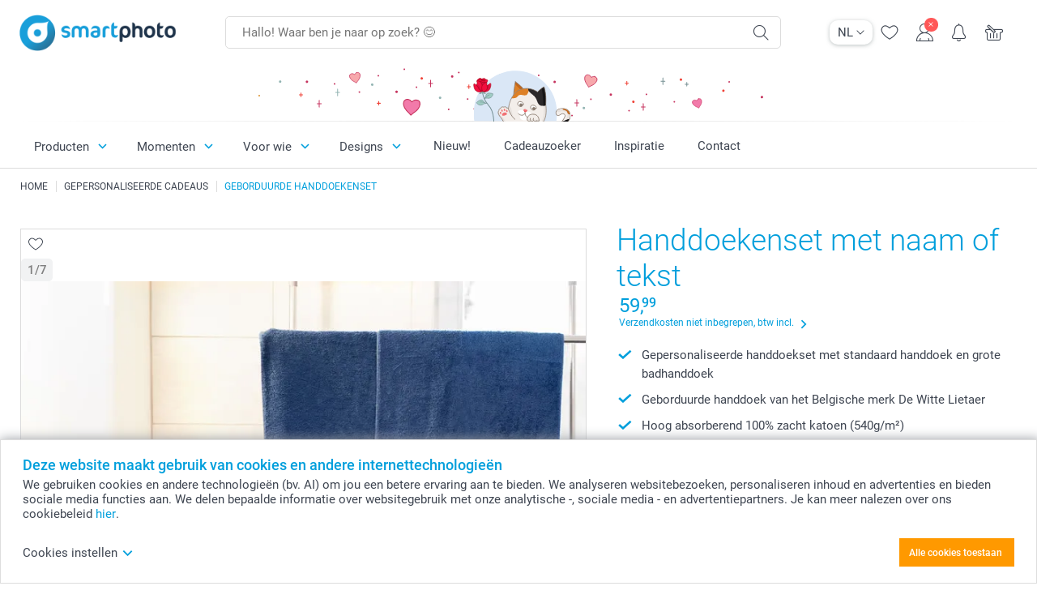

--- FILE ---
content_type: text/html; charset=utf-8
request_url: https://www.smartphoto.be/nl/fotogeschenken/handdoeken-set
body_size: 32809
content:
<!DOCTYPE html><html lang="nl" data-expressrevision="796" data-expresshash="e75c4f607ad7" data-isbot="True"><head><link rel="dns-prefetch" href="//c-static.smartphoto.com" /><link rel="preconnect" href="https://c-static.smartphoto.com" /><link rel="dns-prefetch" href="//consent.cookiebot.com" /><link rel="preconnect" href="https://consent.cookiebot.com" /><script id="Cookiebot" data-culture="nl" src="https://consent.cookiebot.com/uc.js" data-cbid="5d55816b-6903-4fd0-8bfb-6f24a176562f" async="async"></script><meta charset="utf-8" /><title data-abandonedvisittitle="🎁 Kom terug ..." data-abandonedvisittitlealternate="🎁 We missen je ..." data-abandonedvisitenabled="True" data-abandonedvisitspeed="2000">Geborduurde handdoekenset personaliseren met naam of tekst | smartphoto</title><meta http-equiv="X-UA-Compatible" content="IE=edge" /><meta name="viewport" content="width=device-width, initial-scale=1.0" /><link rel="canonical" href="https://www.smartphoto.be/nl/fotogeschenken/handdoeken-set" /><meta name="description" content="Personaliseer je eigen badhandoek, gasthanddoek of sportieve handdoek en laat borduren met eigen tekst. Ideaal als cadeau voor een doop, verjaardag of kerst." /><link rel="alternate" href="https://www.smartphoto.fi/kuvalahjat/pyyhe-nimella-lahjasetti" hreflang="fi" /><link rel="alternate" href="https://www.smartphoto.be/fr/cadeaux-photo/essuie-mains" hreflang="fr-be" /><link rel="alternate" href="https://www.smartphoto.be/nl/fotogeschenken/handdoeken-set" hreflang="nl-be" /><link rel="alternate" href="https://www.smartphoto.nl/fotocadeaus/handdoeken-set" hreflang="nl-nl" /><link rel="alternate" href="https://www.smartphoto.dk/lav-noget-sjovt/handklaede-med-navn-pa-gavesaet" hreflang="da" /><link rel="alternate" href="https://www.smartphoto.fr/cadeaux-photo/essuie-mains" hreflang="fr" /><link rel="alternate" href="https://www.smartphoto.co.uk/photo-gifts/personalised-embroidered-towel-set" hreflang="en-gb" /><link rel="alternate" href="https://www.smartphoto.ie/photo-gifts/personalised-embroidered-towel-set" hreflang="en-ie" /><link rel="alternate" href="https://www.smartphoto.de/fotogeschenke/handtuecher-set" hreflang="de" /><link rel="alternate" href="https://www.smartphoto.eu/photo-gifts/personalised-embroidered-towel-set" hreflang="en" /><link rel="alternate" href="https://www.smartphoto.ch/de/fotogeschenke/handtuecher-set" hreflang="de-ch" /><link rel="alternate" href="https://www.smartphoto.ch/en/photo-gifts/personalised-embroidered-towel-set" hreflang="en-ch" /><link rel="alternate" href="https://www.smartphoto.ch/fr/cadeaux-photo/essuie-mains" hreflang="fr-ch" /><link rel="alternate" href="https://www.smartphoto.no/fotogaver/handkle-med-navn-gavesett" hreflang="nn" /><link rel="alternate" href="https://www.smartphoto.se/fotopresenter/handduk-med-namn-gavoset" hreflang="sv" /><link rel="sitemap" type="application/xml" title="Sitemap" href="https://www.smartphoto.be/sitemaps/efbe/sitemap.xml" /><link href="https://c-static.smartphoto.com/appdata/base/css/styleguide/assets/general/fonts/roboto/roboto-regular.woff2" rel="preload" type="font/woff2" crossorigin="anonymous" as="font" /><link href="https://c-static.smartphoto.com/appdata/base/css/styleguide/assets/general/fonts/roboto/roboto-medium.woff2" rel="preload" type="font/woff2" crossorigin="anonymous" as="font" /><link href="https://c-static.smartphoto.com/appdata/base/css/styleguide/assets/general/fonts/roboto/roboto-bold.woff2" rel="preload" type="font/woff2" crossorigin="anonymous" as="font" /><link href="https://c-static.smartphoto.com/appdata/base/css/styleguide/assets/general/fonts/roboto/roboto-light.woff2" rel="preload" type="font/woff2" crossorigin="anonymous" as="font" /><link rel="shortcut icon" href="https://c-static.smartphoto.com/appdata/26.1.0.796/favicon.ico?26.1.0.796" /><link rel="apple-touch-icon" href="https://c-static.smartphoto.com/content/rsp_images/header/logo/smartphoto/apple-touch-icon.png" /><link rel="preload" type="text/css" href="https://c-static.smartphoto.com/appdata/26.1.0.796/base/css/styleguide/css/compressed/main-treeshaking.min.css" as="style" /><link rel="stylesheet" type="text/css" href="https://c-static.smartphoto.com/appdata/26.1.0.796/base/css/styleguide/css/compressed/main-treeshaking.min.css" /><link rel="preload" type="text/css" href="https://c-static.smartphoto.com/appdata/26.1.0.796/css-pages/main_treeshaking.css" as="style" /><link rel="stylesheet" type="text/css" href="https://c-static.smartphoto.com/appdata/26.1.0.796/css-pages/main_treeshaking.css" /><link rel="preload" type="text/css" href="https://c-static.smartphoto.com/appdata/26.1.0.796/base/css/styleguide/css/compressed/pcp.min.css" as="style" /><link rel="stylesheet" type="text/css" href="https://c-static.smartphoto.com/appdata/26.1.0.796/base/css/styleguide/css/compressed/pcp.min.css" /><link rel="preload" type="text/css" href="https://c-static.smartphoto.com/appdata/26.1.0.796/css-pages/pcp.css" as="style" /><link rel="stylesheet" type="text/css" href="https://c-static.smartphoto.com/appdata/26.1.0.796/css-pages/pcp.css" /><style>@font-face{font-family:icons;src:url(https://c-static.smartphoto.com/appdata/26.1.0.796/base/css/styleguide/assets/general/fonts/icons/icons.woff2) format("woff2"),url(https://c-static.smartphoto.com/appdata/26.1.0.796/base/css/styleguide/assets/general/fonts/icons/icons.woff) format("woff"),url(https://c-static.smartphoto.com/appdata/26.1.0.796/base/css/styleguide/assets/general/fonts/icons/icons.ttf) format("truetype"),url(https://c-static.smartphoto.com/appdata/26.1.0.796/base/css/styleguide/assets/general/fonts/icons/icons.#icon) format("svg");font-display:block}@font-face{font-family:'Roboto';src:url('https://c-static.smartphoto.com/appdata/base/css/styleguide/assets/general/fonts/roboto/roboto-regular.woff2') format('woff2');font-weight:400;font-style:normal}@font-face{font-family:'Roboto';src:url('https://c-static.smartphoto.com/appdata/base/css/styleguide/assets/general/fonts/roboto/roboto-medium.woff2') format('woff2');font-weight:500;font-style:normal}@font-face{font-family:'Roboto';src:url('https://c-static.smartphoto.com/appdata/base/css/styleguide/assets/general/fonts/roboto/roboto-light.woff2') format('woff2');font-weight:300;font-style:normal}@font-face{font-family:'Roboto';src:url('https://c-static.smartphoto.com/appdata/base/css/styleguide/assets/general/fonts/roboto/roboto-bold.woff2') format('woff2');font-weight:600;font-style:normal}</style><script>var dataLayer=window.dataLayer||[];if(dataLayer.length>0){dataLayer=[{"appId":"1C148556-FC30-483D-8699-5EB3831027F6","posId":"8889361a-c9e5-4cbd-a5a3-bbf7612dd370","clientType":"Prospect","userOptIn":false,"cartAmount":0,"cartSize":0,"domainCode":"EFBE","domainName":"Extrafilm BEL","countryCode":"BEL","countryName":"Belgium","currencyCode":"EUR","euroCurrencyExchangeRate":1.00000,"languageCode":"nl","pageUrl":"https://www.smartphoto.be/nl/fotogeschenken/handdoeken-set","pageType":"product","pageTitle":"Geborduurde handdoekenset personaliseren met naam of tekst  | smartphoto","pageCode":"Products.Fun_Ideas.Towel_Set","searchResults":0,"searchTerm":"","ecommerce":{"detail":{"products":[{"variant":"towelsettowelbathblueindigoemb","id":"TowelSetTowelBathBlueIndigoEmb","uniqueSku":"towelsettowelbathblueindigoemb","name":"Handdoekenset Marineblauw","theme":"","price":59.99,"quantity":1,"productCategoryGroup":["Fun_Ideas.Towel_Set","Fun_Ideas.Clothing_NoOwnCreation","Fun_Ideas"]}]}},"pageProducts":{"productCategories":[{"productCategory":"Fun_Ideas.Towel_Set","productCategoryGroup":["Fun_Ideas.Towel_Set","Fun_Ideas.Clothing_NoOwnCreation","Fun_Ideas"],"title":"Handdoekenset met naam of tekst","url":"/nl/fotogeschenken/handdoeken-set","price":59.99}],"productVariants":[{"productCategoryGroup":["Fun_Ideas.Towel_Set","Fun_Ideas.Clothing_NoOwnCreation","Fun_Ideas"],"selected":true,"productCode":"TowelSetTowelBathBlueIndigoEmb","productVariantCode":"towelsettowelbathblueindigoemb","productCategory":"Fun_Ideas.Towel_Set","title":"Handdoekenset Marineblauw","url":"/nl/fotogeschenken/handdoeken-set?pvc=TowelSetTowelBathBlueIndigoEmb","price":59.99},{"productCategoryGroup":["Fun_Ideas.Towel_Set","Fun_Ideas.Clothing_NoOwnCreation","Fun_Ideas"],"selected":false,"productCode":"TowelSetTowelBathEbonyEmb","productVariantCode":"towelsettowelbathebonyemb","productCategory":"Fun_Ideas.Towel_Set","title":"Handdoekenset Donkergrijs","url":"/nl/fotogeschenken/handdoeken-set?pvc=TowelSetTowelBathEbonyEmb","price":59.99},{"productCategoryGroup":["Fun_Ideas.Towel_Set","Fun_Ideas.Clothing_NoOwnCreation","Fun_Ideas"],"selected":false,"productCode":"TowelSetTowelBathCaramelEmb","productVariantCode":"towelsettowelbathcaramelemb","productCategory":"Fun_Ideas.Towel_Set","title":"Handdoekenset Karamel","url":"/nl/fotogeschenken/handdoeken-set?pvc=TowelSetTowelBathCaramelEmb","price":59.99},{"productCategoryGroup":["Fun_Ideas.Towel_Set","Fun_Ideas.Clothing_NoOwnCreation","Fun_Ideas"],"selected":false,"productCode":"TowelSetTowelBathWhiteEmb","productVariantCode":"towelsettowelbathwhiteemb","productCategory":"Fun_Ideas.Towel_Set","title":"Handdoekenset Wit","url":"/nl/fotogeschenken/handdoeken-set?pvc=TowelSetTowelBathWhiteEmb","price":59.99}]},"timestamp":"20260130230112112","shop":"Textile","datalayerVersion":"2022-06"}].concat(dataLayer);}
else{dataLayer.push({"appId":"1C148556-FC30-483D-8699-5EB3831027F6","posId":"8889361a-c9e5-4cbd-a5a3-bbf7612dd370","clientType":"Prospect","userOptIn":false,"cartAmount":0,"cartSize":0,"domainCode":"EFBE","domainName":"Extrafilm BEL","countryCode":"BEL","countryName":"Belgium","currencyCode":"EUR","euroCurrencyExchangeRate":1.00000,"languageCode":"nl","pageUrl":"https://www.smartphoto.be/nl/fotogeschenken/handdoeken-set","pageType":"product","pageTitle":"Geborduurde handdoekenset personaliseren met naam of tekst  | smartphoto","pageCode":"Products.Fun_Ideas.Towel_Set","searchResults":0,"searchTerm":"","ecommerce":{"detail":{"products":[{"variant":"towelsettowelbathblueindigoemb","id":"TowelSetTowelBathBlueIndigoEmb","uniqueSku":"towelsettowelbathblueindigoemb","name":"Handdoekenset Marineblauw","theme":"","price":59.99,"quantity":1,"productCategoryGroup":["Fun_Ideas.Towel_Set","Fun_Ideas.Clothing_NoOwnCreation","Fun_Ideas"]}]}},"pageProducts":{"productCategories":[{"productCategory":"Fun_Ideas.Towel_Set","productCategoryGroup":["Fun_Ideas.Towel_Set","Fun_Ideas.Clothing_NoOwnCreation","Fun_Ideas"],"title":"Handdoekenset met naam of tekst","url":"/nl/fotogeschenken/handdoeken-set","price":59.99}],"productVariants":[{"productCategoryGroup":["Fun_Ideas.Towel_Set","Fun_Ideas.Clothing_NoOwnCreation","Fun_Ideas"],"selected":true,"productCode":"TowelSetTowelBathBlueIndigoEmb","productVariantCode":"towelsettowelbathblueindigoemb","productCategory":"Fun_Ideas.Towel_Set","title":"Handdoekenset Marineblauw","url":"/nl/fotogeschenken/handdoeken-set?pvc=TowelSetTowelBathBlueIndigoEmb","price":59.99},{"productCategoryGroup":["Fun_Ideas.Towel_Set","Fun_Ideas.Clothing_NoOwnCreation","Fun_Ideas"],"selected":false,"productCode":"TowelSetTowelBathEbonyEmb","productVariantCode":"towelsettowelbathebonyemb","productCategory":"Fun_Ideas.Towel_Set","title":"Handdoekenset Donkergrijs","url":"/nl/fotogeschenken/handdoeken-set?pvc=TowelSetTowelBathEbonyEmb","price":59.99},{"productCategoryGroup":["Fun_Ideas.Towel_Set","Fun_Ideas.Clothing_NoOwnCreation","Fun_Ideas"],"selected":false,"productCode":"TowelSetTowelBathCaramelEmb","productVariantCode":"towelsettowelbathcaramelemb","productCategory":"Fun_Ideas.Towel_Set","title":"Handdoekenset Karamel","url":"/nl/fotogeschenken/handdoeken-set?pvc=TowelSetTowelBathCaramelEmb","price":59.99},{"productCategoryGroup":["Fun_Ideas.Towel_Set","Fun_Ideas.Clothing_NoOwnCreation","Fun_Ideas"],"selected":false,"productCode":"TowelSetTowelBathWhiteEmb","productVariantCode":"towelsettowelbathwhiteemb","productCategory":"Fun_Ideas.Towel_Set","title":"Handdoekenset Wit","url":"/nl/fotogeschenken/handdoeken-set?pvc=TowelSetTowelBathWhiteEmb","price":59.99}]},"timestamp":"20260130230112112","shop":"Textile","datalayerVersion":"2022-06"});}
var iframeDataLayer=window.iframeDataLayer||[];iframeDataLayer.push({"appId":"1C148556-FC30-483D-8699-5EB3831027F6","posId":"8889361a-c9e5-4cbd-a5a3-bbf7612dd370","clientType":"Prospect","userOptIn":false,"cartAmount":0,"cartSize":0,"domainCode":"EFBE","domainName":"Extrafilm BEL","countryCode":"BEL","countryName":"Belgium","currencyCode":"EUR","euroCurrencyExchangeRate":1.00000,"languageCode":"nl","pageUrl":"https://www.smartphoto.be/nl/fotogeschenken/handdoeken-set","pageType":"product","pageTitle":"Geborduurde handdoekenset personaliseren met naam of tekst  | smartphoto","pageCode":"Products.Fun_Ideas.Towel_Set","searchResults":0,"searchTerm":"","ecommerce":{"detail":{"products":[{"variant":"towelsettowelbathblueindigoemb","id":"TowelSetTowelBathBlueIndigoEmb","uniqueSku":"towelsettowelbathblueindigoemb","name":"Handdoekenset Marineblauw","theme":"","price":59.99,"quantity":1,"productCategoryGroup":["Fun_Ideas.Towel_Set","Fun_Ideas.Clothing_NoOwnCreation","Fun_Ideas"]}]}},"pageProducts":{"productCategories":[{"productCategory":"Fun_Ideas.Towel_Set","productCategoryGroup":["Fun_Ideas.Towel_Set","Fun_Ideas.Clothing_NoOwnCreation","Fun_Ideas"],"title":"Handdoekenset met naam of tekst","url":"/nl/fotogeschenken/handdoeken-set","price":59.99}],"productVariants":[{"productCategoryGroup":["Fun_Ideas.Towel_Set","Fun_Ideas.Clothing_NoOwnCreation","Fun_Ideas"],"selected":true,"productCode":"TowelSetTowelBathBlueIndigoEmb","productVariantCode":"towelsettowelbathblueindigoemb","productCategory":"Fun_Ideas.Towel_Set","title":"Handdoekenset Marineblauw","url":"/nl/fotogeschenken/handdoeken-set?pvc=TowelSetTowelBathBlueIndigoEmb","price":59.99},{"productCategoryGroup":["Fun_Ideas.Towel_Set","Fun_Ideas.Clothing_NoOwnCreation","Fun_Ideas"],"selected":false,"productCode":"TowelSetTowelBathEbonyEmb","productVariantCode":"towelsettowelbathebonyemb","productCategory":"Fun_Ideas.Towel_Set","title":"Handdoekenset Donkergrijs","url":"/nl/fotogeschenken/handdoeken-set?pvc=TowelSetTowelBathEbonyEmb","price":59.99},{"productCategoryGroup":["Fun_Ideas.Towel_Set","Fun_Ideas.Clothing_NoOwnCreation","Fun_Ideas"],"selected":false,"productCode":"TowelSetTowelBathCaramelEmb","productVariantCode":"towelsettowelbathcaramelemb","productCategory":"Fun_Ideas.Towel_Set","title":"Handdoekenset Karamel","url":"/nl/fotogeschenken/handdoeken-set?pvc=TowelSetTowelBathCaramelEmb","price":59.99},{"productCategoryGroup":["Fun_Ideas.Towel_Set","Fun_Ideas.Clothing_NoOwnCreation","Fun_Ideas"],"selected":false,"productCode":"TowelSetTowelBathWhiteEmb","productVariantCode":"towelsettowelbathwhiteemb","productCategory":"Fun_Ideas.Towel_Set","title":"Handdoekenset Wit","url":"/nl/fotogeschenken/handdoeken-set?pvc=TowelSetTowelBathWhiteEmb","price":59.99}]},"timestamp":"20260130230112112","shop":"Textile","datalayerVersion":"2022-06"});var dataLayerSite=window.dataLayerSite||[];dataLayerSite.push({"optIn":false,"returning":false,"existing":false,"email":"","language":"nl","appId":"1C148556-FC30-483D-8699-5EB3831027F6","posId":"8889361a-c9e5-4cbd-a5a3-bbf7612dd370","datalayerVersion":"2017-06"});var gtmIframeAccounts='GTM-PMGB7B7';function pushDataLayer(){return iframeDataLayer;}</script><script>var enableLeaveIntent=false;var enableLeaveIntentConfigValue=true;</script><meta property="og:site_name" content="smartphoto" /><meta name="thumbnail" property="og:image" content="https://c-static.smartphoto.com/structured/repositoryimage/seocontent/products/fun_ideas/towel_set/ogimage/image/towelset-og.jpg" /><meta property="og:url" content="https://www.smartphoto.be/nl/fotogeschenken/handdoeken-set" /></head><body data-showcountryselection="false" class="body--padding-bottom" data-timeoutBeforeShowingLoadingDialog="600" data-timeoutBeforeShowingSkeletonScreen="400"><header class="o-main-navigation o-main-navigation--event-banner technical-header"><div class="o-main-navigation__container"><div class="o-main-navigation__container-top"><div class="o-main-navigation__hamburger"><div class="a-hamburger-menu u-margin-left-small technical-mobile-navigation-hamburger-menu-button" tabindex="0"><span class="a-hamburger-menu__bar a-hamburger-menu__first-bar"> </span> <span class="a-hamburger-menu__bar a-hamburger-menu__second-bar"> </span> <span class="a-hamburger-menu__bar a-hamburger-menu__third-bar"> </span> <span class="a-hamburger-menu__bar a-hamburger-menu__fourth-bar"> </span></div><div class="o-main-navigation__hamburger-menu technical-mobile-navigation-hamburger-menu-container"><div class="o-main-navigation__navigation-mobile-component o-navigation-mobile m-navigation-overlay technical-mobile-navigation"><div class="m-navigation-overlay__mobile-view" id="technical-mobile-menu" data-page-id="9e8437f4-2cae-4899-aa0a-5cb2f1e9fa14" data-current-language="NL"></div></div></div></div><div class="a-logo a-logo--default"><a href="/" class="a-logo__link" title="Ga naar de startpagina" tabindex="0"> <img class="a-logo__image" src="https://c-static.smartphoto.com/structured/repositoryimage/header/sgheader/logo/image/logosmartphoto_retina_2.png" alt="Ga naar de startpagina" title="Ga naar de startpagina" /> </a></div><div class="m-search-bar o-main-navigation__searchbar m-search-bar--desktop"><form class="m-search-bar__form" method="get" action="/nl/search"><label for="searchTermDesktop" class="u-hide">Gebruik deze zoekbalk om te vinden wat je zoekt.</label> <input type="search" id="searchTermDesktop" name="searchterm" class="m-search-bar__input" placeholder="Hallo! Waar ben je naar op zoek? 😊" tabindex="0" /> <button class="m-search-bar__submit icon-search_thin" type="submit" title="Start zoekopdracht" tabindex="0"></button></form></div><div class="o-main-navigation__icon-navigation o-main-navigation__icon-navigation-component o-icon-navigation"><div class="o-icon-navigation__language-selector"><div class="technical-language-selector a-language-selector u-hide-on-mobile-full" tabindex="0"><div class="a-language-selector__current"><p class="a-typography a-typography--p a-language-selector__language-active" title="Huidige taal">NL</p><span class="v2-a-icon technical-icon a-language-selector__icon v2-a-icon--x-small"> <i class="v2-a-icon__icon technical-icon-file"> <svg class="v2-a-icon__svg"><use class="v2-a-icon__use" href="/svg/arrow-down-bold-symbol.svg#arrow-down-bold-symbol"></use></svg> </i> </span></div><div class="a-language-selector__choices"><a class="a-language-selector__link" href="/nl/fotogeschenken/handdoeken-set" title="Kies taal NL"><p class="a-typography a-typography--p a-language-selector__language a-language-selector__language--selected">NL</p></a> <a class="a-language-selector__link" href="/fr/cadeaux-photo/essuie-mains" title="Kies taal FR"><p class="a-typography a-typography--p a-language-selector__language">FR</p></a></div></div></div><div class="o-icon-navigation__search"><i class="o-icon-navigation__icon o-icon-navigation__search-icon icon-search_thin"></i><div class="o-icon-navigation__menu-container o-icon-navigation__search-bar"><div class="m-search-bar o-icon-navigation__search-bar-component technical-mobile-searchbar"><form class="m-search-bar__form" method="get" action="/nl/search"><label for="searchTermMobile" class="u-hide">Gebruik deze zoekbalk om te vinden wat je zoekt.</label> <input type="search" id="searchTermMobile" name="searchterm" class="m-search-bar__input" placeholder="Hallo! Waar ben je naar op zoek? 😊" tabindex="0" /> <button class="m-search-bar__submit icon-search_thin" type="submit" title="Start zoekopdracht" tabindex="0"></button></form></div></div></div><div class="o-icon-navigation__wishlist"><a href="/nl/wishlist" class="o-icon-navigation__wishlist-link"> <span class="a-icon technical-icon a-icon--single a-icon--no-fill a-icon--single a-icon--no-fill"> <i class="a-icon__icon"> <svg class="v2-a-icon__svg"><use class="v2-a-icon__use" href="/svg/heart-symbol.svg#heart-symbol"></use></svg> </i> </span> </a></div><div class="o-icon-navigation__user"><a class="o-icon-navigation__user-link" href="/nl/mijn-account" tabindex="0" title="Ga naar de inlogpagina om in te loggen of te registreren op onze website"> <i class="o-icon-navigation__icon o-icon-navigation__user-icon icon-profile"> <span class="a-count o-icon-navigation__count o-icon-navigation__count--close" /> </i> </a></div><script>var accountType='';</script><div class="o-icon-navigation__notifications-center"><i class="o-icon-navigation__icon o-icon-navigation__notifications-center__icon icon-bell" tabindex="0" title="Bekijk je meldingen"> <span class="a-count o-icon-navigation__count" style="display:none">0</span> </i><div class="o-icon-navigation__menu-container o-icon-navigation__notifications-center-menu"><div class="o-icon-navigation__notifications-center-component o-notifications-center m-navigation-overlay"><div class="technical-notification-center-overlay"><div class="m-navigation-overlay__close-container"><span class="m-navigation-overlay__close-text">Sluiten</span> <span class="m-navigation-overlay__close-icon icon-close"></span></div><div class="m-navigation-overlay__content"></div></div></div></div></div><div class="o-icon-navigation__shopping-cart o-icon-navigation__shopping-cart--empty"><a href="/nl/cart" class="o-icon-navigation__user-link" tabindex="0" title="Ga naar je winkelwagen"> <i class="o-icon-navigation__icon o-icon-navigation__shopping-cart-icon icon-shopping-basket"> </i> </a></div></div></div><div class="o-main-navigation__container-event technical-event-container" data-stickynav="false"><a class="o-main-navigation__event-link" href="/nl/valentijnscadeau"> <img src="https://c-static.smartphoto.com/appdata/base/img/cat/valentine-banner-01.svg" class="o-main-navigation__container-event__background-image" alt="Cat animation: valentine" /><div class="o-main-navigation__container-event__image technical-animate-img" style="opacity:0" data-catimage="/appdata/base/img/cat/cat-animation-valentine.json"></div></a></div><div class="o-main-navigation__container-bottom"><div class="o-main-navigation__menu-first-level"><nav class="o-menu-first-level"><ul class="technical-desktop-left-menu o-menu-first-level__list"><li class="o-menu-first-level__list-item o-menu-first-level__list-item--has-menu-second-level technical-desktop-first-level-menu-item" data-menu-item="0" tabindex="0"><span class="o-menu-first-level__button icon-arrow-down technical-level1-button">Producten</span><div class="o-menu-second-level technical-desktop-menu-second u-hide"><div class="o-menu-second-level__container"><ul class="o-menu-second-level__list"><li class="o-menu-second-level__list-item technical-desktop-second-level-menu-item" data-menu-item="0"><div class="o-menu-second-level__menu-third-level technical-desktop-second-level-content"><div class="o-secondary-navigation-detail skeleton-loading"><div class="o-secondary-navigation-detail"><div class="m-list-of-links o-secondary-navigation-detail__product-links"><div class="m-list-of-links__link-group m-list-of-links__full-column--first-column"><p class="m-list-of-links__title">Top 10 cadeaus</p><ul class="m-list-of-links__list"><li class="m-list-of-links__list-item"><a class="a-link m-list-of-links__link" href="/nl/ai-fotostudio" target="_self"> <span itemprop="" class="a-typography technical-link-text a-link__text" data-testid="">Geschenken met AI foto</span> </a><div class="m-list-of-links__image-content"><div class="m-list-of-links__image-container" style="--aspect-ratio:1/1"><img class="m-list-of-links__list-item-image" src="https://c-static.smartphoto.com/structured/repositoryimage/generalpage/products/fun_ideas/themecentral/aifilters/tileimage/image/aifilter-tileimage-1x_2.jpg" alt="" /></div><div class="m-list-of-links__image-description"><p class="a-typography m-list-of-links__image-description__category" data-testid="">Top 10 cadeaus</p><p class="a-typography a-typography--p a-typography--medium m-list-of-links__image-description__section" data-testid="">Geschenken met AI foto</p></div></div></li><li class="m-list-of-links__list-item"><a class="a-link m-list-of-links__link" href="/nl/fotogeschenken/tassen-en-glazen" target="_self"> <span itemprop="" class="a-typography technical-link-text a-link__text" data-testid="">Mok</span> </a><div class="m-list-of-links__image-content"><div class="m-list-of-links__image-container" style="--aspect-ratio:1/1"><img class="m-list-of-links__list-item-image" src="https://c-static.smartphoto.com/structured/repositoryimage/tilegroup/fun_ideas/themecentral/mugs/tileimages/tileimage1x1/image/mugs-tileimage-1x1.jpg" alt="" /></div><div class="m-list-of-links__image-description"><p class="a-typography m-list-of-links__image-description__category" data-testid="">Top 10 cadeaus</p><p class="a-typography a-typography--p a-typography--medium m-list-of-links__image-description__section" data-testid="">Mok</p></div></div></li><li class="m-list-of-links__list-item"><a class="a-link m-list-of-links__link" href="/nl/fotogeschenken/t-shirt-bedrukken" target="_self"> <span itemprop="" class="a-typography technical-link-text a-link__text" data-testid="">T-shirt</span> </a><div class="m-list-of-links__image-content"><div class="m-list-of-links__image-container" style="--aspect-ratio:1/1"><img class="m-list-of-links__list-item-image" src="https://c-static.smartphoto.com/structured/repositoryimage/productcategory/fun_ideas/tshirtmen/tileimages/tileimage1x1/image/tshirts-tileimage-1x_2.jpg" alt="" /></div><div class="m-list-of-links__image-description"><p class="a-typography m-list-of-links__image-description__category" data-testid="">Top 10 cadeaus</p><p class="a-typography a-typography--p a-typography--medium m-list-of-links__image-description__section" data-testid="">T-shirt</p></div></div></li><li class="m-list-of-links__list-item"><a class="a-link m-list-of-links__link" href="/nl/fotogeschenken/muismat" target="_self"> <span itemprop="" class="a-typography technical-link-text a-link__text" data-testid="">Muismat</span> </a><div class="m-list-of-links__image-content"><div class="m-list-of-links__image-container" style="--aspect-ratio:1/1"><img class="m-list-of-links__list-item-image" src="https://c-static.smartphoto.com/structured/repositoryimage/productcategory/fun_ideas/mouse_pad/tileimages/tileimage1x1/image/mousepad-tileimage-1x_8.jpg" alt="" /></div><div class="m-list-of-links__image-description"><p class="a-typography m-list-of-links__image-description__category" data-testid="">Top 10 cadeaus</p><p class="a-typography a-typography--p a-typography--medium m-list-of-links__image-description__section" data-testid="">Muismat</p></div></div></li><li class="m-list-of-links__list-item"><a class="a-link m-list-of-links__link" href="/nl/fotogeschenken/geurkaars" target="_self"> <span itemprop="" class="a-typography technical-link-text a-link__text" data-testid="">Geurkaars</span> </a><div class="m-list-of-links__image-content"><div class="m-list-of-links__image-container" style="--aspect-ratio:1/1"><img class="m-list-of-links__list-item-image" src="https://c-static.smartphoto.com/structured/repositoryimage/productcategory/fun_ideas/scented_candles/tileimage/image/scentedcandlewhite-tileimage-1x1.jpg" alt="" /></div><div class="m-list-of-links__image-description"><p class="a-typography m-list-of-links__image-description__category" data-testid="">Top 10 cadeaus</p><p class="a-typography a-typography--p a-typography--medium m-list-of-links__image-description__section" data-testid="">Geurkaars</p></div></div></li><li class="m-list-of-links__list-item"><a class="a-link m-list-of-links__link" href="/nl/fotogeschenken/kussen" target="_self"> <span itemprop="" class="a-typography technical-link-text a-link__text" data-testid="">Kussen</span> </a><div class="m-list-of-links__image-content"><div class="m-list-of-links__image-container" style="--aspect-ratio:1/1"><img class="m-list-of-links__list-item-image" src="https://c-static.smartphoto.com/structured/repositoryimage/productcategory/fun_ideas/pillow/tileimages/tileimage1x1/image/pillows-tileimage-1x_8.jpg" alt="" /></div><div class="m-list-of-links__image-description"><p class="a-typography m-list-of-links__image-description__category" data-testid="">Top 10 cadeaus</p><p class="a-typography a-typography--p a-typography--medium m-list-of-links__image-description__section" data-testid="">Kussen</p></div></div></li><li class="m-list-of-links__list-item"><a class="a-link m-list-of-links__link" href="/nl/fotogeschenken/puzzel" target="_self"> <span itemprop="" class="a-typography technical-link-text a-link__text" data-testid="">Puzzel</span> </a><div class="m-list-of-links__image-content"><div class="m-list-of-links__image-container" style="--aspect-ratio:1/1"><img class="m-list-of-links__list-item-image" src="https://c-static.smartphoto.com/structured/repositoryimage/productcategory/fun_ideas/puzzle/tileimages/tileimage1x1/image/puzzle-tileimage-1x_3.jpg" alt="" /></div><div class="m-list-of-links__image-description"><p class="a-typography m-list-of-links__image-description__category" data-testid="">Top 10 cadeaus</p><p class="a-typography a-typography--p a-typography--medium m-list-of-links__image-description__section" data-testid="">Puzzel</p></div></div></li><li class="m-list-of-links__list-item"><a class="a-link m-list-of-links__link" href="/nl/fotogeschenken/koekjesdoos" target="_self"> <span itemprop="" class="a-typography technical-link-text a-link__text" data-testid="">Koekjesdoos</span> </a><div class="m-list-of-links__image-content"><div class="m-list-of-links__image-container" style="--aspect-ratio:1/1"><img class="m-list-of-links__list-item-image" src="https://c-static.smartphoto.com/structured/repositoryimage/productcategory/fun_ideas/cookie_tin/tileimages/tileimage1x1/image/cookietin-tileimage-1x1-default.jpg" alt="" /></div><div class="m-list-of-links__image-description"><p class="a-typography m-list-of-links__image-description__category" data-testid="">Top 10 cadeaus</p><p class="a-typography a-typography--p a-typography--medium m-list-of-links__image-description__section" data-testid="">Koekjesdoos</p></div></div></li><li class="m-list-of-links__list-item"><a class="a-link m-list-of-links__link" href="/nl/producten/sleutelhangers-en-accessoires" target="_self"> <span itemprop="" class="a-typography technical-link-text a-link__text" data-testid="">Sleutelhanger</span> </a><div class="m-list-of-links__image-content"><div class="m-list-of-links__image-container" style="--aspect-ratio:1/1"><img class="m-list-of-links__list-item-image" src="https://c-static.smartphoto.com/structured/repositoryimage/tilegroup/themecentral/accessories_bagsnkeys/tileimages/tileimage1x1/image/keychain-tileimage-1x1.jpg" alt="" /></div><div class="m-list-of-links__image-description"><p class="a-typography m-list-of-links__image-description__category" data-testid="">Top 10 cadeaus</p><p class="a-typography a-typography--p a-typography--medium m-list-of-links__image-description__section" data-testid="">Sleutelhanger</p></div></div></li><li class="m-list-of-links__list-item"><a class="a-link m-list-of-links__link" href="/nl/wanddecoratie/locatie-poster" target="_self"> <span itemprop="" class="a-typography technical-link-text a-link__text" data-testid="">Locatie poster</span> </a><div class="m-list-of-links__image-content"><div class="m-list-of-links__image-container" style="--aspect-ratio:1/1"><img class="m-list-of-links__list-item-image" src="https://c-static.smartphoto.com/structured/repositoryimage/productcategory/wall_decoration/poster_maps/tileimage/image/maps-tileimage-1x_2.jpg" alt="" /></div><div class="m-list-of-links__image-description"><p class="a-typography m-list-of-links__image-description__category" data-testid="">Top 10 cadeaus</p><p class="a-typography a-typography--p a-typography--medium m-list-of-links__image-description__section" data-testid="">Locatie poster</p></div></div></li></ul></div><div class="m-list-of-links__link-group m-list-of-links__full-column--second-column"><p class="m-list-of-links__title">Populaire categorie&#xEB;n</p><ul class="m-list-of-links__list"><li class="m-list-of-links__list-item"><a class="a-link m-list-of-links__link" href="/nl/fotogeschenken/tassen-en-glazen" target="_self"> <span itemprop="" class="a-typography technical-link-text a-link__text" data-testid="">Mokken & glazen</span> </a><div class="m-list-of-links__image-content"><div class="m-list-of-links__image-container" style="--aspect-ratio:1/1"><img class="m-list-of-links__list-item-image" src="https://c-static.smartphoto.com/structured/repositoryimage/tilegroup/fun_ideas/themecentral/mugs/tileimages/tileimage1x1/image/mugs-tileimage-1x1.jpg" alt="" /></div><div class="m-list-of-links__image-description"><p class="a-typography m-list-of-links__image-description__category" data-testid="">Populaire categorieën</p><p class="a-typography a-typography--p a-typography--medium m-list-of-links__image-description__section" data-testid="">Mokken & glazen</p></div></div></li><li class="m-list-of-links__list-item"><a class="a-link m-list-of-links__link" href="/nl/producten/eten-en-drinken" target="_self"> <span itemprop="" class="a-typography technical-link-text a-link__text" data-testid="">Eten & drinken</span> </a><div class="m-list-of-links__image-content"><div class="m-list-of-links__image-container" style="--aspect-ratio:1/1"><img class="m-list-of-links__list-item-image" src="https://c-static.smartphoto.com/structured/repositoryimage/tilegroup/themecentral/consumables/tileimages/tileimage1x1/image/food-drinks-tileimage-1x_2.jpg" alt="" /></div><div class="m-list-of-links__image-description"><p class="a-typography m-list-of-links__image-description__category" data-testid="">Populaire categorieën</p><p class="a-typography a-typography--p a-typography--medium m-list-of-links__image-description__section" data-testid="">Eten & drinken</p></div></div></li><li class="m-list-of-links__list-item"><a class="a-link m-list-of-links__link" href="/nl/fotogeschenken/smartphone-cases" target="_self"> <span itemprop="" class="a-typography technical-link-text a-link__text" data-testid="">Smartphone & tablet hoesjes</span> </a><div class="m-list-of-links__image-content"><div class="m-list-of-links__image-container" style="--aspect-ratio:1/1"><img class="m-list-of-links__list-item-image" src="https://c-static.smartphoto.com/structured/repositoryimage/generalpage/products/fun_ideas/themecentral/cases/tileimage/image/phonecases-tileimage-1x1.jpg" alt="" /></div><div class="m-list-of-links__image-description"><p class="a-typography m-list-of-links__image-description__category" data-testid="">Populaire categorieën</p><p class="a-typography a-typography--p a-typography--medium m-list-of-links__image-description__section" data-testid="">Smartphone & tablet hoesjes</p></div></div></li><li class="m-list-of-links__list-item"><a class="a-link m-list-of-links__link" href="/nl/ai-fotostudio" target="_self"> <span itemprop="" class="a-typography technical-link-text a-link__text" data-testid="">Geschenken met AI foto</span> </a><div class="m-list-of-links__image-content"><div class="m-list-of-links__image-container" style="--aspect-ratio:1/1"><img class="m-list-of-links__list-item-image" src="https://c-static.smartphoto.com/structured/repositoryimage/generalpage/products/fun_ideas/themecentral/aifilters/tileimage/image/aifilter-tileimage-1x_2.jpg" alt="" /></div><div class="m-list-of-links__image-description"><p class="a-typography m-list-of-links__image-description__category" data-testid="">Populaire categorieën</p><p class="a-typography a-typography--p a-typography--medium m-list-of-links__image-description__section" data-testid="">Geschenken met AI foto</p></div></div></li><li class="m-list-of-links__list-item"><a class="a-link m-list-of-links__link" href="/nl/fotogeschenken/alle-magneten" target="_self"> <span itemprop="" class="a-typography technical-link-text a-link__text" data-testid="">Magneten</span> </a><div class="m-list-of-links__image-content"><div class="m-list-of-links__image-container" style="--aspect-ratio:1/1"><img class="m-list-of-links__list-item-image" src="https://c-static.smartphoto.com/structured/repositoryimage/tilegroup/fun_ideas/themecentral/magnets/tileimages/tileimage1x1/image/magnets-overview-tileimage-1x1.jpg" alt="" /></div><div class="m-list-of-links__image-description"><p class="a-typography m-list-of-links__image-description__category" data-testid="">Populaire categorieën</p><p class="a-typography a-typography--p a-typography--medium m-list-of-links__image-description__section" data-testid="">Magneten</p></div></div></li><li class="m-list-of-links__list-item"><a class="a-link m-list-of-links__link" href="/nl/fotogeschenken/textiel/tassen-en-portemonnees" target="_self"> <span itemprop="" class="a-typography technical-link-text a-link__text" data-testid="">Tassen & portemonnees</span> </a><div class="m-list-of-links__image-content"><div class="m-list-of-links__image-container" style="--aspect-ratio:1/1"><img class="m-list-of-links__list-item-image" src="https://c-static.smartphoto.com/structured/repositoryimage/tilegroup/fun_ideas/themecentral/textile/bags_wallets/tileimages/tileimage1x1/image/bagswallets-tileimage-1x_2.jpg" alt="" /></div><div class="m-list-of-links__image-description"><p class="a-typography m-list-of-links__image-description__category" data-testid="">Populaire categorieën</p><p class="a-typography a-typography--p a-typography--medium m-list-of-links__image-description__section" data-testid="">Tassen & portemonnees</p></div></div></li><li class="m-list-of-links__list-item"><a class="a-link m-list-of-links__link" href="/nl/fotogeschenken/textiel" target="_self"> <span itemprop="" class="a-typography technical-link-text a-link__text" data-testid="">Kledij en textiel</span> </a><div class="m-list-of-links__image-content"><div class="m-list-of-links__image-container" style="--aspect-ratio:1/1"><img class="m-list-of-links__list-item-image" src="https://c-static.smartphoto.com/structured/repositoryimage/tilegroup/fun_ideas/themecentral/textile/tileimages/tileimage1x1/image/textile-tileimage-1x_2.jpg" alt="" /></div><div class="m-list-of-links__image-description"><p class="a-typography m-list-of-links__image-description__category" data-testid="">Populaire categorieën</p><p class="a-typography a-typography--p a-typography--medium m-list-of-links__image-description__section" data-testid="">Kledij en textiel</p></div></div></li><li class="m-list-of-links__list-item"><a class="a-link m-list-of-links__link" href="/nl/fotogeschenken/speelgoed" target="_self"> <span itemprop="" class="a-typography technical-link-text a-link__text" data-testid="">Speelgoed</span> </a><div class="m-list-of-links__image-content"><div class="m-list-of-links__image-container" style="--aspect-ratio:1/1"><img class="m-list-of-links__list-item-image" src="https://c-static.smartphoto.com/structured/repositoryimage/tilegroup/fun_ideas/themecentral/toys/tileimages/tileimage1x1/image/toys-tileimage-1x_6.jpg" alt="" /></div><div class="m-list-of-links__image-description"><p class="a-typography m-list-of-links__image-description__category" data-testid="">Populaire categorieën</p><p class="a-typography a-typography--p a-typography--medium m-list-of-links__image-description__section" data-testid="">Speelgoed</p></div></div></li><li class="m-list-of-links__list-item"><a class="a-link m-list-of-links__link" href="/nl/producten/woondecoratie" target="_self"> <span itemprop="" class="a-typography technical-link-text a-link__text" data-testid="">Woondecoratie</span> </a><div class="m-list-of-links__image-content"><div class="m-list-of-links__image-container" style="--aspect-ratio:1/1"><img class="m-list-of-links__list-item-image" src="https://c-static.smartphoto.com/structured/repositoryimage/tilegroup/themecentral/homedeco/tileimages/tileimage1x1/image/homedecoration-tileimage-1x1.jpg" alt="" /></div><div class="m-list-of-links__image-description"><p class="a-typography m-list-of-links__image-description__category" data-testid="">Populaire categorieën</p><p class="a-typography a-typography--p a-typography--medium m-list-of-links__image-description__section" data-testid="">Woondecoratie</p></div></div></li><li class="m-list-of-links__list-item"><a class="a-link m-list-of-links__link" href="/nl/producten/accessoires-bureau" target="_self"> <span itemprop="" class="a-typography technical-link-text a-link__text" data-testid="">Bureaudecoratie</span> </a><div class="m-list-of-links__image-content"><div class="m-list-of-links__image-container" style="--aspect-ratio:1/1"><img class="m-list-of-links__list-item-image" src="https://c-static.smartphoto.com/structured/repositoryimage/tilegroup/themecentral/stationery/tileimages/tileimage1x1/image/stationery-tileimage-1x1.jpg" alt="Stationery" /></div><div class="m-list-of-links__image-description"><p class="a-typography m-list-of-links__image-description__category" data-testid="">Populaire categorieën</p><p class="a-typography a-typography--p a-typography--medium m-list-of-links__image-description__section" data-testid="">Bureaudecoratie</p></div></div></li><li class="m-list-of-links__list-item"><a class="a-link m-list-of-links__link" href="/nl/huisdieren" target="_self"> <span itemprop="" class="a-typography technical-link-text a-link__text" data-testid="">Huisdieraccessoires</span> </a><div class="m-list-of-links__image-content"><div class="m-list-of-links__image-container" style="--aspect-ratio:1/1"><img class="m-list-of-links__list-item-image" src="https://c-static.smartphoto.com/structured/repositoryimage/tilegroup/shops/pets/tileimages/tileimage1x1/image/pets-tileimage-1x1.jpg" alt="" /></div><div class="m-list-of-links__image-description"><p class="a-typography m-list-of-links__image-description__category" data-testid="">Populaire categorieën</p><p class="a-typography a-typography--p a-typography--medium m-list-of-links__image-description__section" data-testid="">Huisdieraccessoires</p></div></div></li><li class="m-list-of-links__list-item"><a class="a-link m-list-of-links__link" href="/nl/producten/sleutelhangers-en-accessoires" target="_self"> <span itemprop="" class="a-typography technical-link-text a-link__text" data-testid="">Kleine accessoires</span> </a><div class="m-list-of-links__image-content"><div class="m-list-of-links__image-container" style="--aspect-ratio:1/1"><img class="m-list-of-links__list-item-image" src="https://c-static.smartphoto.com/structured/repositoryimage/tilegroup/themecentral/accessories_bagsnkeys/tileimages/tileimage1x1/image/keychain-tileimage-1x1.jpg" alt="" /></div><div class="m-list-of-links__image-description"><p class="a-typography m-list-of-links__image-description__category" data-testid="">Populaire categorieën</p><p class="a-typography a-typography--p a-typography--medium m-list-of-links__image-description__section" data-testid="">Kleine accessoires</p></div></div></li><li class="m-list-of-links__list-item"><a class="a-link m-list-of-links__link" href="/nl/geschenkdozen" target="_self"> <span itemprop="" class="a-typography technical-link-text a-link__text" data-testid="">Geschenkboxen</span> </a><div class="m-list-of-links__image-content"><div class="m-list-of-links__image-container" style="--aspect-ratio:1/1"><img class="m-list-of-links__list-item-image" src="https://c-static.smartphoto.com/structured/repositoryimage/tilegroup/smart2give_boxes/tileimages/tileimage1x1/image/s2g-overview-tileimage-1x_2.jpg" alt="" /></div><div class="m-list-of-links__image-description"><p class="a-typography m-list-of-links__image-description__category" data-testid="">Populaire categorieën</p><p class="a-typography a-typography--p a-typography--medium m-list-of-links__image-description__section" data-testid="">Geschenkboxen</p></div></div></li><li class="m-list-of-links__list-item"><a class="a-link m-list-of-links__link" href="/nl/verjaardag/bedankjes" target="_self"> <span itemprop="" class="a-typography technical-link-text a-link__text" data-testid="">Bedankjes</span> </a><div class="m-list-of-links__image-content"><div class="m-list-of-links__image-container" style="--aspect-ratio:1/1"><img class="m-list-of-links__list-item-image" src="https://c-static.smartphoto.com/structured/repositoryimage/tilegroup/events/birthday/party/thankyousg/tileimages/tileimage1x1/image/thank-you-gifts-tileimage-1x1.jpg" alt="" /></div><div class="m-list-of-links__image-description"><p class="a-typography m-list-of-links__image-description__category" data-testid="">Populaire categorieën</p><p class="a-typography a-typography--p a-typography--medium m-list-of-links__image-description__section" data-testid="">Bedankjes</p></div></div></li></ul></div><div class="o-secondary-navigation-detail__product-view"><a class="a-link a-link--icon-after a-link a-link--with-highlight o-secondary-navigation-detail__product-category-link a-link--icon-large a-link--hover-animation" href="/nl/fotogeschenken" target="_self"><p class="technical-link-text a-link__text">Ontdek alle <span class="a-link__text--highlight">Geschenken</span></p><span class="a-link__icon icon-arrow-right"></span> </a><div class="o-secondary-navigation-detail__product-preview"><div class="m-list-of-links__image-content"><div class="m-list-of-links__image-container" style="--aspect-ratio:1/1"><a href="/nl/fotogeschenken" title="Geschenken" target="_self"> <img class="m-list-of-links__list-item-image" src="https://c-static.smartphoto.com/structured/repositoryimage/tilegroup/fun_ideas/tileimages/tileimage1x1/image/overview-gifts-tileimage-1x_2.jpg" alt="" /> </a></div><div class="m-list-of-links__image-description"><p>Geschenken</p></div></div></div></div></div></div></div></div><button class="a-button a-button--icon-after-text a-button--large icon-arrow-right o-menu-second-level__button technical-third-link-item" type="button"> Geschenken </button></li><li class="o-menu-second-level__list-item technical-desktop-second-level-menu-item" data-menu-item="1"><div class="o-menu-second-level__menu-third-level technical-desktop-second-level-content"><div class="o-secondary-navigation-detail skeleton-loading"><div class="o-secondary-navigation-detail"><div class="m-list-of-links o-secondary-navigation-detail__product-links"><div class="m-list-of-links__link-group m-list-of-links__medium--first-column-top"><p class="m-list-of-links__title">Per formaat of type</p><ul class="m-list-of-links__list"><li class="m-list-of-links__list-item"><a class="a-link m-list-of-links__link" href="/nl/fotoboeken/maak-je-fotoboek?pvc=photobookxlsqhardpers" target="_self"> <span itemprop="" class="a-typography technical-link-text a-link__text" data-testid="">Fotoboek XL</span> </a><div class="m-list-of-links__image-content"><div class="m-list-of-links__image-container" style="--aspect-ratio:1/1"><img class="m-list-of-links__list-item-image" src="https://c-static.smartphoto.com/structured/repositoryimage/headerdesktopnavsubcat/products/photobooks/thirdleveldesktopmenu/inenv54mhodedaoixxtnv5ue64/fourthlevelmenu/d6xgyh3frktudnpfbpwlyxmlwe/image/image/photobooks-xl-tileimage-1x_4.jpg" alt="" /></div><div class="m-list-of-links__image-description"><p class="a-typography m-list-of-links__image-description__category" data-testid="">Per formaat of type</p><p class="a-typography a-typography--p a-typography--medium m-list-of-links__image-description__section" data-testid="">Fotoboek XL</p></div></div></li><li class="m-list-of-links__list-item"><a class="a-link m-list-of-links__link" href="/nl/fotoboeken/maak-je-fotoboek?pvc=photobooklsqhardpers" target="_self"> <span itemprop="" class="a-typography technical-link-text a-link__text" data-testid="">Fotoboek L</span> </a><div class="m-list-of-links__image-content"><div class="m-list-of-links__image-container" style="--aspect-ratio:1/1"><img class="m-list-of-links__list-item-image" src="https://c-static.smartphoto.com/structured/repositoryimage/headerdesktopnavsubcat/products/photobooks/thirdleveldesktopmenu/scc4odakfx3evdrzp7jcbp4koi/fourthlevelmenu/i4tosnbjboteplzgfc7taoqmnm/image/image/photobooks-l-tileimage-1x_4.jpg" alt="" /></div><div class="m-list-of-links__image-description"><p class="a-typography m-list-of-links__image-description__category" data-testid="">Per formaat of type</p><p class="a-typography a-typography--p a-typography--medium m-list-of-links__image-description__section" data-testid="">Fotoboek L</p></div></div></li><li class="m-list-of-links__list-item"><a class="a-link m-list-of-links__link" href="/nl/fotoboeken/maak-je-fotoboek?pvc=photobookmlhardpers" target="_self"> <span itemprop="" class="a-typography technical-link-text a-link__text" data-testid="">Fotoboek M</span> </a><div class="m-list-of-links__image-content"><div class="m-list-of-links__image-container" style="--aspect-ratio:1/1"><img class="m-list-of-links__list-item-image" src="https://c-static.smartphoto.com/structured/repositoryimage/headerdesktopnavsubcat/products/photobooks/thirdleveldesktopmenu/uzjnqvpxetaexfgjsn7ytox2da/fourthlevelmenu/yhkghsty3equpb2g42b3lojbcm/image/image/photobooks-m-tileimage-1x_4.jpg" alt="" /></div><div class="m-list-of-links__image-description"><p class="a-typography m-list-of-links__image-description__category" data-testid="">Per formaat of type</p><p class="a-typography a-typography--p a-typography--medium m-list-of-links__image-description__section" data-testid="">Fotoboek M</p></div></div></li><li class="m-list-of-links__list-item"><a class="a-link m-list-of-links__link" href="/nl/fotoboeken/maak-je-fotoboek?pvc=photobookllhardpers" target="_self"> <span itemprop="" class="a-typography technical-link-text a-link__text" data-testid="">Fotoboek met harde kaft</span> </a><div class="m-list-of-links__image-content"><div class="m-list-of-links__image-container" style="--aspect-ratio:1/1"><img class="m-list-of-links__list-item-image" src="https://c-static.smartphoto.com/structured/repositoryimage/headerdesktopnavsubcat/products/photobooks/thirdleveldesktopmenu/vaocce6iljwuplg7lgtd2jtg2m/fourthlevelmenu/vir53ldm4lcejjzwds6f4uvkqi/image/image/photobooks-hardcover-tileimage-1x_4.jpg" alt="" /></div><div class="m-list-of-links__image-description"><p class="a-typography m-list-of-links__image-description__category" data-testid="">Per formaat of type</p><p class="a-typography a-typography--p a-typography--medium m-list-of-links__image-description__section" data-testid="">Fotoboek met harde kaft</p></div></div></li><li class="m-list-of-links__list-item"><a class="a-link m-list-of-links__link" href="/nl/fotoboeken/maak-je-fotoboek?pvc=photobookllsoftpers" target="_self"> <span itemprop="" class="a-typography technical-link-text a-link__text" data-testid="">Fotoboek met zachte kaft</span> </a><div class="m-list-of-links__image-content"><div class="m-list-of-links__image-container" style="--aspect-ratio:1/1"><img class="m-list-of-links__list-item-image" src="https://c-static.smartphoto.com/structured/repositoryimage/headerdesktopnavsubcat/products/photobooks/thirdleveldesktopmenu/ynyl2t722rqehnur7apny5pxpa/fourthlevelmenu/tkgggopf7kyebn5koehqzwmg6i/image/image/photobooks-softcover-tileimage-1x_4.jpg" alt="" /></div><div class="m-list-of-links__image-description"><p class="a-typography m-list-of-links__image-description__category" data-testid="">Per formaat of type</p><p class="a-typography a-typography--p a-typography--medium m-list-of-links__image-description__section" data-testid="">Fotoboek met zachte kaft</p></div></div></li><li class="m-list-of-links__list-item"><a class="a-link m-list-of-links__link" href="/nl/fotoboeken/maak-je-fotoboek?pvc=photobooklphardlinen" target="_self"> <span itemprop="" class="a-typography technical-link-text a-link__text" data-testid="">Fotoboek met linnen kaft</span> </a><div class="m-list-of-links__image-content"><div class="m-list-of-links__image-container" style="--aspect-ratio:1/1"><img class="m-list-of-links__list-item-image" src="https://c-static.smartphoto.com/structured/repositoryimage/headerdesktopnavsubcat/products/photobooks/thirdleveldesktopmenu/7km43bmxdjqudgqlkmntunxbqa/fourthlevelmenu/fyfopcwsbaqebgsrhizgfxw6sa/image/image/photobooks-linen-tileimage-1x_4.jpg" alt="" /></div><div class="m-list-of-links__image-description"><p class="a-typography m-list-of-links__image-description__category" data-testid="">Per formaat of type</p><p class="a-typography a-typography--p a-typography--medium m-list-of-links__image-description__section" data-testid="">Fotoboek met linnen kaft</p></div></div></li><li class="m-list-of-links__list-item"><a class="a-link m-list-of-links__link" href="/nl/fotoboeken/maak-je-fotoboek?pvc=photobooklphardleather" target="_self"> <span itemprop="" class="a-typography technical-link-text a-link__text" data-testid="">Fotoboek met lederen kaft</span> </a><div class="m-list-of-links__image-content"><div class="m-list-of-links__image-container" style="--aspect-ratio:1/1"><img class="m-list-of-links__list-item-image" src="https://c-static.smartphoto.com/structured/repositoryimage/headerdesktopnavsubcat/products/photobooks/thirdleveldesktopmenu/glwytuwap4uepodqll4xg2tuqa/fourthlevelmenu/yit5y24v7j5uzgxajtnjkgofbi/image/image/photobooks-leather-tileimage-1x_4.jpg" alt="" /></div><div class="m-list-of-links__image-description"><p class="a-typography m-list-of-links__image-description__category" data-testid="">Per formaat of type</p><p class="a-typography a-typography--p a-typography--medium m-list-of-links__image-description__section" data-testid="">Fotoboek met lederen kaft</p></div></div></li><li class="m-list-of-links__list-item"><a class="a-link m-list-of-links__link" href="/nl/foto-afdrukken/fotoalbum-met-fotoprints" target="_self"> <span itemprop="" class="a-typography technical-link-text a-link__text" data-testid="">Fotoalbums met fotoprints</span> </a><div class="m-list-of-links__image-content"><div class="m-list-of-links__image-container" style="--aspect-ratio:1/1"><img class="m-list-of-links__list-item-image" src="https://c-static.smartphoto.com/structured/repositoryimage/tilegroup/prints_posters/printsinbooks/tileimages/tileimage1x1/image/collectionbooks-tileimage-1x1.jpg" alt="" /></div><div class="m-list-of-links__image-description"><p class="a-typography m-list-of-links__image-description__category" data-testid="">Per formaat of type</p><p class="a-typography a-typography--p a-typography--medium m-list-of-links__image-description__section" data-testid="">Fotoalbums met fotoprints</p></div></div></li></ul></div><div class="m-list-of-links__link-group m-list-of-links__medium--second-column-top"><p class="m-list-of-links__title">Bijzondere boekjes</p><ul class="m-list-of-links__list"><li class="m-list-of-links__list-item"><a class="a-link m-list-of-links__link" href="/nl/fotogeschenken/citatenboekje" target="_self"> <span itemprop="" class="a-typography technical-link-text a-link__text" data-testid="">Citatenboek</span> </a><div class="m-list-of-links__image-content"><div class="m-list-of-links__image-container" style="--aspect-ratio:1/1"><img class="m-list-of-links__list-item-image" src="https://c-static.smartphoto.com/structured/repositoryimage/productcategory/fun_ideas/quotebook/tileimages/tileimage1x1/image/quotebook-tileimage-1x_11.jpg" alt="" /></div><div class="m-list-of-links__image-description"><p class="a-typography m-list-of-links__image-description__category" data-testid="">Bijzondere boekjes</p><p class="a-typography a-typography--p a-typography--medium m-list-of-links__image-description__section" data-testid="">Citatenboek</p></div></div></li><li class="m-list-of-links__list-item"><a class="a-link m-list-of-links__link" href="/nl/fotogeschenken/gepersonaliseerd-kinderboek" target="_self"> <span itemprop="" class="a-typography technical-link-text a-link__text" data-testid="">Boeken voor de (aller)kleinsten</span> </a><div class="m-list-of-links__image-content"><div class="m-list-of-links__image-container" style="--aspect-ratio:1/1"><img class="m-list-of-links__list-item-image" src="https://c-static.smartphoto.com/structured/repositoryimage/tilegroup/fun_ideas/themecentral/books/tileimages/tileimage1x1/image/themecentral-books-tileimage-1x_2.jpg" alt="" /></div><div class="m-list-of-links__image-description"><p class="a-typography m-list-of-links__image-description__category" data-testid="">Bijzondere boekjes</p><p class="a-typography a-typography--p a-typography--medium m-list-of-links__image-description__section" data-testid="">Boeken voor de (aller)kleinsten</p></div></div></li><li class="m-list-of-links__list-item"><a class="a-link m-list-of-links__link" href="/nl/fotogeschenken/receptenboekje" target="_self"> <span itemprop="" class="a-typography technical-link-text a-link__text" data-testid="">Receptenboek</span> </a><div class="m-list-of-links__image-content"><div class="m-list-of-links__image-container" style="--aspect-ratio:1/1"><img class="m-list-of-links__list-item-image" src="https://c-static.smartphoto.com/structured/repositoryimage/productcategory/fun_ideas/recipe_book/tileimages/tileimage1x1/image/recipebook-tileimage-1x1.jpg" alt="Een receptenboekje maken" /></div><div class="m-list-of-links__image-description"><p class="a-typography m-list-of-links__image-description__category" data-testid="">Bijzondere boekjes</p><p class="a-typography a-typography--p a-typography--medium m-list-of-links__image-description__section" data-testid="">Receptenboek</p></div></div></li><li class="m-list-of-links__list-item"><a class="a-link m-list-of-links__link" href="/nl/fotogeschenken/zwangerschapsdagboek" target="_self"> <span itemprop="" class="a-typography technical-link-text a-link__text" data-testid="">Zwangerschapsdagboek</span> </a><div class="m-list-of-links__image-content"><div class="m-list-of-links__image-container" style="--aspect-ratio:1/1"><img class="m-list-of-links__list-item-image" src="https://c-static.smartphoto.com/structured/repositoryimage/productcategory/fun_ideas/fitb_pregnancy/tileimage/image/fitb-pregnancy-tileimage-1x_2.jpg" alt="" /></div><div class="m-list-of-links__image-description"><p class="a-typography m-list-of-links__image-description__category" data-testid="">Bijzondere boekjes</p><p class="a-typography a-typography--p a-typography--medium m-list-of-links__image-description__section" data-testid="">Zwangerschapsdagboek</p></div></div></li><li class="m-list-of-links__list-item"><a class="a-link m-list-of-links__link" href="/nl/fotogeschenken/uitsprakenboekje" target="_self"> <span itemprop="" class="a-typography technical-link-text a-link__text" data-testid="">Uitsprakenboek</span> </a><div class="m-list-of-links__image-content"><div class="m-list-of-links__image-container" style="--aspect-ratio:1/1"><img class="m-list-of-links__list-item-image" src="https://c-static.smartphoto.com/structured/repositoryimage/productcategory/fun_ideas/fitb_firstquotes/tileimage/image/fitb-tileimage-1x1.jpg" alt="" /></div><div class="m-list-of-links__image-description"><p class="a-typography m-list-of-links__image-description__category" data-testid="">Bijzondere boekjes</p><p class="a-typography a-typography--p a-typography--medium m-list-of-links__image-description__section" data-testid="">Uitsprakenboek</p></div></div></li><li class="m-list-of-links__list-item"><a class="a-link m-list-of-links__link" href="/nl/fotogeschenken/gastenboek" target="_self"> <span itemprop="" class="a-typography technical-link-text a-link__text" data-testid="">Gastenboek</span> </a><div class="m-list-of-links__image-content"><div class="m-list-of-links__image-container" style="--aspect-ratio:1/1"><img class="m-list-of-links__list-item-image" src="https://c-static.smartphoto.com/structured/repositoryimage/productcategory/fun_ideas/guestbook/tileimages/tileimage1x1/image/guestbook_tileimage_1x_2.jpg" alt="Maak een Gastenboek" /></div><div class="m-list-of-links__image-description"><p class="a-typography m-list-of-links__image-description__category" data-testid="">Bijzondere boekjes</p><p class="a-typography a-typography--p a-typography--medium m-list-of-links__image-description__section" data-testid="">Gastenboek</p></div></div></li></ul></div><div class="o-secondary-navigation-detail__product-view"><a class="a-link a-link--icon-after a-link a-link--with-highlight o-secondary-navigation-detail__product-category-link a-link--icon-large a-link--hover-animation" href="/nl/fotoboeken" target="_self"><p class="technical-link-text a-link__text">Ontdek alle <span class="a-link__text--highlight">Fotoboeken</span></p><span class="a-link__icon icon-arrow-right"></span> </a><div class="o-secondary-navigation-detail__product-preview"><div class="m-list-of-links__image-content"><div class="m-list-of-links__image-container" style="--aspect-ratio:1/1"><a href="/nl/fotoboeken" title="Fotoboeken" target="_self"> <img class="m-list-of-links__list-item-image" src="https://c-static.smartphoto.com/structured/repositoryimage/tilegroup/photobooks/tileimages/tileimage1x1/image/photobooks-tileimage-1x_4.jpg" alt="Fotobøger - Lav din egen fotobog online hos smartphoto" /> </a></div><div class="m-list-of-links__image-description"><p>Fotoboeken</p></div></div></div></div></div></div></div></div><button class="a-button a-button--icon-after-text a-button--large icon-arrow-right o-menu-second-level__button technical-third-link-item" type="button"> Fotoboeken </button></li><li class="o-menu-second-level__list-item technical-desktop-second-level-menu-item" data-menu-item="2"><div class="o-menu-second-level__menu-third-level technical-desktop-second-level-content"><div class="o-secondary-navigation-detail skeleton-loading"><div class="o-secondary-navigation-detail"><div class="m-list-of-links o-secondary-navigation-detail__product-links"><div class="m-list-of-links__link-group m-list-of-links__medium--first-column-top"><p class="m-list-of-links__title">Materiaal</p><ul class="m-list-of-links__list"><li class="m-list-of-links__list-item"><a class="a-link m-list-of-links__link" href="/nl/wanddecoratie/foto-op-canvas" target="_self"> <span itemprop="" class="a-typography technical-link-text a-link__text" data-testid="">Foto op Canvas</span> </a><div class="m-list-of-links__image-content"><div class="m-list-of-links__image-container" style="--aspect-ratio:1/1"><img class="m-list-of-links__list-item-image" src="https://c-static.smartphoto.com/structured/repositoryimage/generalpage/wall_decoration/overviewcanvas/tileimage/image/pop-canvas_1x1.jpg" alt="" /></div><div class="m-list-of-links__image-description"><p class="a-typography m-list-of-links__image-description__category" data-testid="">Materiaal</p><p class="a-typography a-typography--p a-typography--medium m-list-of-links__image-description__section" data-testid="">Foto op Canvas</p></div></div></li><li class="m-list-of-links__list-item"><a class="a-link m-list-of-links__link" href="/nl/wanddecoratie/hout" target="_self"> <span itemprop="" class="a-typography technical-link-text a-link__text" data-testid="">Foto op Hout</span> </a><div class="m-list-of-links__image-content"><div class="m-list-of-links__image-container" style="--aspect-ratio:1/1"><img class="m-list-of-links__list-item-image" src="https://c-static.smartphoto.com/structured/repositoryimage/generalpage/wall_decoration/overviewwood/tileimage/image/wood-tileimage-1x1.jpg" alt="" /></div><div class="m-list-of-links__image-description"><p class="a-typography m-list-of-links__image-description__category" data-testid="">Materiaal</p><p class="a-typography a-typography--p a-typography--medium m-list-of-links__image-description__section" data-testid="">Foto op Hout</p></div></div></li><li class="m-list-of-links__list-item"><a class="a-link m-list-of-links__link" href="/nl/wanddecoratie/foto-op-aluminium" target="_self"> <span itemprop="" class="a-typography technical-link-text a-link__text" data-testid="">Foto op Aluminium</span> </a><div class="m-list-of-links__image-content"><div class="m-list-of-links__image-container" style="--aspect-ratio:1/1"><img class="m-list-of-links__list-item-image" src="https://c-static.smartphoto.com/structured/repositoryimage/generalpage/wall_decoration/overviewaluminium/tileimage/image/metal_tileimage_1x1.jpg" alt="" /></div><div class="m-list-of-links__image-description"><p class="a-typography m-list-of-links__image-description__category" data-testid="">Materiaal</p><p class="a-typography a-typography--p a-typography--medium m-list-of-links__image-description__section" data-testid="">Foto op Aluminium</p></div></div></li><li class="m-list-of-links__list-item"><a class="a-link m-list-of-links__link" href="/nl/wanddecoratie/forex" target="_self"> <span itemprop="" class="a-typography technical-link-text a-link__text" data-testid="">Foto op Forex</span> </a><div class="m-list-of-links__image-content"><div class="m-list-of-links__image-container" style="--aspect-ratio:1/1"><img class="m-list-of-links__list-item-image" src="https://c-static.smartphoto.com/structured/repositoryimage/generalpage/wall_decoration/overviewsolidposter/tileimage/image/overview-solidposter-1x1.jpg" alt="" /></div><div class="m-list-of-links__image-description"><p class="a-typography m-list-of-links__image-description__category" data-testid="">Materiaal</p><p class="a-typography a-typography--p a-typography--medium m-list-of-links__image-description__section" data-testid="">Foto op Forex</p></div></div></li><li class="m-list-of-links__list-item"><a class="a-link m-list-of-links__link" href="/nl/wanddecoratie/foto-op-acrylglas" target="_self"> <span itemprop="" class="a-typography technical-link-text a-link__text" data-testid="">Foto op Acryl</span> </a><div class="m-list-of-links__image-content"><div class="m-list-of-links__image-container" style="--aspect-ratio:1/1"><img class="m-list-of-links__list-item-image" src="https://c-static.smartphoto.com/structured/repositoryimage/productcategory/wall_decoration/acryl6mm/tileimage/image/acrylicphoto-tileimage-1x1-def.jpg" alt="" /></div><div class="m-list-of-links__image-description"><p class="a-typography m-list-of-links__image-description__category" data-testid="">Materiaal</p><p class="a-typography a-typography--p a-typography--medium m-list-of-links__image-description__section" data-testid="">Foto op Acryl</p></div></div></li><li class="m-list-of-links__list-item"><a class="a-link m-list-of-links__link" href="/nl/wanddecoratie/fotopapier" target="_self"> <span itemprop="" class="a-typography technical-link-text a-link__text" data-testid="">Foto op Poster</span> </a><div class="m-list-of-links__image-content"><div class="m-list-of-links__image-container" style="--aspect-ratio:1/1"><img class="m-list-of-links__list-item-image" src="https://c-static.smartphoto.com/structured/repositoryimage/generalpage/wall_decoration/overviewphotopaper/tileimage/image/pop-poster_1x1.jpg" alt="" /></div><div class="m-list-of-links__image-description"><p class="a-typography m-list-of-links__image-description__category" data-testid="">Materiaal</p><p class="a-typography a-typography--p a-typography--medium m-list-of-links__image-description__section" data-testid="">Foto op Poster</p></div></div></li><li class="m-list-of-links__list-item"><a class="a-link m-list-of-links__link" href="/nl/wanddecoratie/tuinposter" target="_self"> <span itemprop="" class="a-typography technical-link-text a-link__text" data-testid="">Tuinposter</span> </a><div class="m-list-of-links__image-content"><div class="m-list-of-links__image-container" style="--aspect-ratio:1/1"><img class="m-list-of-links__list-item-image" src="https://c-static.smartphoto.com/structured/repositoryimage/productcategory/wall_decoration/outdoor_poster/tileimage/image/outdoorbanner-tileimage-1x1-def.jpg" alt="" /></div><div class="m-list-of-links__image-description"><p class="a-typography m-list-of-links__image-description__category" data-testid="">Materiaal</p><p class="a-typography a-typography--p a-typography--medium m-list-of-links__image-description__section" data-testid="">Tuinposter</p></div></div></li></ul></div><div class="m-list-of-links__link-group m-list-of-links__medium--second-column-top"><p class="m-list-of-links__title">Speciaal formaat</p><ul class="m-list-of-links__list"><li class="m-list-of-links__list-item"><a class="a-link m-list-of-links__link" href="/nl/wanddecoratie/meerluik-canvas-meerdere-fotos" target="_self"> <span itemprop="" class="a-typography technical-link-text a-link__text" data-testid="">Canvas collage</span> </a><div class="m-list-of-links__image-content"><div class="m-list-of-links__image-container" style="--aspect-ratio:1/1"><img class="m-list-of-links__list-item-image" src="https://c-static.smartphoto.com/structured/repositoryimage/productcategory/wall_decoration/dyw_gallery_canvas/tileimages/tileimage1x1/image/gallerycanvas_tileimage_1x1.jpg" alt="" /></div><div class="m-list-of-links__image-description"><p class="a-typography m-list-of-links__image-description__category" data-testid="">Speciaal formaat</p><p class="a-typography a-typography--p a-typography--medium m-list-of-links__image-description__section" data-testid="">Canvas collage</p></div></div></li><li class="m-list-of-links__list-item"><a class="a-link m-list-of-links__link" href="/nl/wanddecoratie/meerluik-canvas" target="_self"> <span itemprop="" class="a-typography technical-link-text a-link__text" data-testid="">Canvas foto split</span> </a><div class="m-list-of-links__image-content"><div class="m-list-of-links__image-container" style="--aspect-ratio:1/1"><img class="m-list-of-links__list-item-image" src="https://c-static.smartphoto.com/structured/repositoryimage/productcategory/wall_decoration/dyw_split_photo_canvas/tileimages/tileimage1x1/image/splitphoto_tileimage_1x_2.jpg" alt="" /></div><div class="m-list-of-links__image-description"><p class="a-typography m-list-of-links__image-description__category" data-testid="">Speciaal formaat</p><p class="a-typography a-typography--p a-typography--medium m-list-of-links__image-description__section" data-testid="">Canvas foto split</p></div></div></li><li class="m-list-of-links__list-item"><a class="a-link m-list-of-links__link" href="/nl/wanddecoratie/meerluik-forex-meerdere-fotos" target="_self"> <span itemprop="" class="a-typography technical-link-text a-link__text" data-testid="">Forex collage</span> </a><div class="m-list-of-links__image-content"><div class="m-list-of-links__image-container" style="--aspect-ratio:1/1"><img class="m-list-of-links__list-item-image" src="https://c-static.smartphoto.com/structured/repositoryimage/productcategory/wall_decoration/dyw_gallery_directforex/tileimages/tileimage1x1/image/gallery-forex-tileimage-1x1.jpg" alt="Maak een Meerluik forex fotogalerij" /></div><div class="m-list-of-links__image-description"><p class="a-typography m-list-of-links__image-description__category" data-testid="">Speciaal formaat</p><p class="a-typography a-typography--p a-typography--medium m-list-of-links__image-description__section" data-testid="">Forex collage</p></div></div></li><li class="m-list-of-links__list-item"><a class="a-link m-list-of-links__link" href="/nl/wanddecoratie/meerluik-forex" target="_self"> <span itemprop="" class="a-typography technical-link-text a-link__text" data-testid="">Forex foto split</span> </a><div class="m-list-of-links__image-content"><div class="m-list-of-links__image-container" style="--aspect-ratio:1/1"><img class="m-list-of-links__list-item-image" src="https://c-static.smartphoto.com/structured/repositoryimage/productcategory/wall_decoration/dyw_split_directforex/tileimages/tileimage1x1/image/split-forex-tileimage-1x1.jpg" alt="Meerluik forex" /></div><div class="m-list-of-links__image-description"><p class="a-typography m-list-of-links__image-description__category" data-testid="">Speciaal formaat</p><p class="a-typography a-typography--p a-typography--medium m-list-of-links__image-description__section" data-testid="">Forex foto split</p></div></div></li><li class="m-list-of-links__list-item"><a class="a-link m-list-of-links__link" href="/nl/wanddecoratie/foto-op-alu-hexagon" target="_self"> <span itemprop="" class="a-typography technical-link-text a-link__text" data-testid="">Muurtegels hexagon</span> </a><div class="m-list-of-links__image-content"><div class="m-list-of-links__image-container" style="--aspect-ratio:1/1"><img class="m-list-of-links__list-item-image" src="https://c-static.smartphoto.com/structured/repositoryimage/productcategory/wall_decoration/dyw_gallery_alu_hexagon/tileimages/tileimage1x1/image/hexagon-tileimage-1x1.gif" alt="Foto op aluminium hexagon" /></div><div class="m-list-of-links__image-description"><p class="a-typography m-list-of-links__image-description__category" data-testid="">Speciaal formaat</p><p class="a-typography a-typography--p a-typography--medium m-list-of-links__image-description__section" data-testid="">Muurtegels hexagon</p></div></div></li><li class="m-list-of-links__list-item"><a class="a-link m-list-of-links__link" href="/nl/wanddecoratie/foto-cirkel" target="_self"> <span itemprop="" class="a-typography technical-link-text a-link__text" data-testid="">Muurtegels rond</span> </a><div class="m-list-of-links__image-content"><div class="m-list-of-links__image-container" style="--aspect-ratio:1/1"><img class="m-list-of-links__list-item-image" src="https://c-static.smartphoto.com/structured/repositoryimage/productcategory/wall_decoration/dyw_gallery_tiles_round/tileimages/tileimage1x1/image/gallery-round-tileimage-1x1.gif" alt="" /></div><div class="m-list-of-links__image-description"><p class="a-typography m-list-of-links__image-description__category" data-testid="">Speciaal formaat</p><p class="a-typography a-typography--p a-typography--medium m-list-of-links__image-description__section" data-testid="">Muurtegels rond</p></div></div></li><li class="m-list-of-links__list-item"><a class="a-link m-list-of-links__link" href="/nl/wanddecoratie/foto-vierkant" target="_self"> <span itemprop="" class="a-typography technical-link-text a-link__text" data-testid="">Muurtegels vierkant</span> </a><div class="m-list-of-links__image-content"><div class="m-list-of-links__image-container" style="--aspect-ratio:1/1"><img class="m-list-of-links__list-item-image" src="https://c-static.smartphoto.com/structured/repositoryimage/productcategory/wall_decoration/dyw_gallery_tiles_square/tileimages/tileimage1x1/image/gallery-square-tileimage-1x1.gif" alt="" /></div><div class="m-list-of-links__image-description"><p class="a-typography m-list-of-links__image-description__category" data-testid="">Speciaal formaat</p><p class="a-typography a-typography--p a-typography--medium m-list-of-links__image-description__section" data-testid="">Muurtegels vierkant</p></div></div></li></ul></div><div class="m-list-of-links__link-group m-list-of-links__single"><a class="a-link m-list-of-links__title" href="/nl/wanddecoratie/locatie-poster" target="_self"> <span itemprop="" class="a-typography technical-link-text a-link__text" data-testid="">Gepersonaliseerde locatie poster</span> </a><ul class="m-list-of-links__list"><li class="m-list-of-links__list-item"><a class="a-link m-list-of-links__link" href="/nl/wanddecoratie/locatie-poster?pvc=directforexmaps40x60" target="_self"> <span itemprop="" class="a-typography technical-link-text a-link__text" data-testid="">Stadskaart op Forex</span> </a><div class="m-list-of-links__image-content"><div class="m-list-of-links__image-container" style="--aspect-ratio:1/1"><img class="m-list-of-links__list-item-image" src="https://c-static.smartphoto.com/structured/repositoryimage/headerdesktopnavsubcat/products/wall_decoration/thirdleveldesktopmenu/y7nygisw2yye7jhxyk2hbmlfu4/fourthlevelmenu/qdow7qv5wabunmzr6xwaxjfbxi/image/image/maps_shoot_lifestyle1.jpg" alt="Locatie poster op forex" /></div><div class="m-list-of-links__image-description"><p class="a-typography m-list-of-links__image-description__category" data-testid="">Gepersonaliseerde locatie poster</p><p class="a-typography a-typography--p a-typography--medium m-list-of-links__image-description__section" data-testid="">Stadskaart op Forex</p></div></div></li><li class="m-list-of-links__list-item"><a class="a-link m-list-of-links__link" href="/nl/wanddecoratie/locatie-poster?pvc=forexmaps40x60" target="_self"> <span itemprop="" class="a-typography technical-link-text a-link__text" data-testid="">Stadskaart op aluminium</span> </a><div class="m-list-of-links__image-content"><div class="m-list-of-links__image-container" style="--aspect-ratio:1/1"><img class="m-list-of-links__list-item-image" src="https://c-static.smartphoto.com/structured/repositoryimage/headerdesktopnavsubcat/products/wall_decoration/thirdleveldesktopmenu/emyxgrcvg7bupdmz5346mxmvgq/fourthlevelmenu/ruzw5g5mlkmedgei3pjk4u5y5u/image/image/maps_shoot_lifestyle11.jpg" alt="locatie poster op aluminium" /></div><div class="m-list-of-links__image-description"><p class="a-typography m-list-of-links__image-description__category" data-testid="">Gepersonaliseerde locatie poster</p><p class="a-typography a-typography--p a-typography--medium m-list-of-links__image-description__section" data-testid="">Stadskaart op aluminium</p></div></div></li><li class="m-list-of-links__list-item"><a class="a-link m-list-of-links__link" href="/nl/wanddecoratie/locatie-poster?pvc=postermaps40x60" target="_self"> <span itemprop="" class="a-typography technical-link-text a-link__text" data-testid="">Stadskaart op poster</span> </a><div class="m-list-of-links__image-content"><div class="m-list-of-links__image-container" style="--aspect-ratio:1/1"><img class="m-list-of-links__list-item-image" src="https://c-static.smartphoto.com/structured/repositoryimage/headerdesktopnavsubcat/products/wall_decoration/thirdleveldesktopmenu/nfeleqc3hmnufejpgbhvfturwe/fourthlevelmenu/al6higkhydnuxdtmyrekgykg5m/image/image/maps_shoot_lifestyle10.jpg" alt="Stadskaart op poster" /></div><div class="m-list-of-links__image-description"><p class="a-typography m-list-of-links__image-description__category" data-testid="">Gepersonaliseerde locatie poster</p><p class="a-typography a-typography--p a-typography--medium m-list-of-links__image-description__section" data-testid="">Stadskaart op poster</p></div></div></li><li class="m-list-of-links__list-item"><a class="a-link m-list-of-links__link" href="/nl/wanddecoratie/locatie-poster?pvc=postermapsframe40x60natural" target="_self"> <span itemprop="" class="a-typography technical-link-text a-link__text" data-testid="">Stadskaart op ingekaderde poster</span> </a><div class="m-list-of-links__image-content"><div class="m-list-of-links__image-container" style="--aspect-ratio:1/1"><img class="m-list-of-links__list-item-image" src="https://c-static.smartphoto.com/structured/repositoryimage/headerdesktopnavsubcat/products/wall_decoration/thirdleveldesktopmenu/6ua6x2dcjnluhilk6hroqeehi4/fourthlevelmenu/rg5mnzszfhpunffdzpz3xqdoyu/image/image/maps_shoot_lifestyle6.jpg" alt="Stadskaart op ingekaderde poster" /></div><div class="m-list-of-links__image-description"><p class="a-typography m-list-of-links__image-description__category" data-testid="">Gepersonaliseerde locatie poster</p><p class="a-typography a-typography--p a-typography--medium m-list-of-links__image-description__section" data-testid="">Stadskaart op ingekaderde poster</p></div></div></li></ul></div><div class="o-secondary-navigation-detail__product-view"><a class="a-link a-link--icon-after a-link a-link--with-highlight o-secondary-navigation-detail__product-category-link a-link--icon-large a-link--hover-animation" href="/nl/wanddecoratie" target="_self"><p class="technical-link-text a-link__text">Ontdek alle <span class="a-link__text--highlight">Wanddecoratie</span></p><span class="a-link__icon icon-arrow-right"></span> </a><div class="o-secondary-navigation-detail__product-preview"><div class="m-list-of-links__image-content"><div class="m-list-of-links__image-container" style="--aspect-ratio:1/1"><a href="/nl/wanddecoratie" title="Wanddecoratie" target="_self"> <img class="m-list-of-links__list-item-image" src="https://c-static.smartphoto.com/structured/repositoryimage/generalpage/wall_decoration/tileimage/image/walldeco-tileimage-1x1.jpg" alt="" /> </a></div><div class="m-list-of-links__image-description"><p>Wanddecoratie</p></div></div></div></div></div></div></div></div><button class="a-button a-button--icon-after-text a-button--large icon-arrow-right o-menu-second-level__button technical-third-link-item" type="button"> Wanddecoratie </button></li><li class="o-menu-second-level__list-item technical-desktop-second-level-menu-item" data-menu-item="3"><div class="o-menu-second-level__menu-third-level technical-desktop-second-level-content"><div class="o-secondary-navigation-detail skeleton-loading"><div class="o-secondary-navigation-detail"><div class="m-list-of-links o-secondary-navigation-detail__product-links"><div class="m-list-of-links__link-group m-list-of-links__medium--first-column-top"><p class="m-list-of-links__title">Kalenders</p><ul class="m-list-of-links__list"><li class="m-list-of-links__list-item"><a class="a-link m-list-of-links__link" href="/nl/fotokalenders-fotoagendas/wandkalender" target="_self"> <span itemprop="" class="a-typography technical-link-text a-link__text" data-testid="">Wandkalender</span> </a><div class="m-list-of-links__image-content"><div class="m-list-of-links__image-container" style="--aspect-ratio:1/1"><img class="m-list-of-links__list-item-image" src="https://c-static.smartphoto.com/structured/repositoryimage/productcategory/calendars/wall_calendar/tileimage/image/overview-wallcalendar-tileimage-1x1.jpg" alt="" /></div><div class="m-list-of-links__image-description"><p class="a-typography m-list-of-links__image-description__category" data-testid="">Kalenders</p><p class="a-typography a-typography--p a-typography--medium m-list-of-links__image-description__section" data-testid="">Wandkalender</p></div></div></li><li class="m-list-of-links__list-item"><a class="a-link m-list-of-links__link" href="/nl/fotokalenders-fotoagendas/bureaukalender" target="_self"> <span itemprop="" class="a-typography technical-link-text a-link__text" data-testid="">Bureaukalender</span> </a><div class="m-list-of-links__image-content"><div class="m-list-of-links__image-container" style="--aspect-ratio:1/1"><img class="m-list-of-links__list-item-image" src="https://c-static.smartphoto.com/structured/repositoryimage/tilegroup/calendars/overviewdesk/tileimage/image/overview-deskcalendar-tileimage-1x_2.jpg" alt="" /></div><div class="m-list-of-links__image-description"><p class="a-typography m-list-of-links__image-description__category" data-testid="">Kalenders</p><p class="a-typography a-typography--p a-typography--medium m-list-of-links__image-description__section" data-testid="">Bureaukalender</p></div></div></li><li class="m-list-of-links__list-item"><a class="a-link m-list-of-links__link" href="/nl/fotokalenders-fotoagendas/bureaukalender-hout" target="_self"> <span itemprop="" class="a-typography technical-link-text a-link__text" data-testid="">Kalender in houten standaard</span> </a><div class="m-list-of-links__image-content"><div class="m-list-of-links__image-container" style="--aspect-ratio:1/1"><img class="m-list-of-links__list-item-image" src="https://c-static.smartphoto.com/structured/repositoryimage/productcategory/calendars/desk_calendar_wood/tileimage/image/calendarinwoodenblock-tileimage-1x1.jpg" alt="" /></div><div class="m-list-of-links__image-description"><p class="a-typography m-list-of-links__image-description__category" data-testid="">Kalenders</p><p class="a-typography a-typography--p a-typography--medium m-list-of-links__image-description__section" data-testid="">Kalender in houten standaard</p></div></div></li><li class="m-list-of-links__list-item"><a class="a-link m-list-of-links__link" href="/nl/fotokalenders-fotoagendas/verjaardagskalender" target="_self"> <span itemprop="" class="a-typography technical-link-text a-link__text" data-testid="">Verjaardagskalender</span> </a><div class="m-list-of-links__image-content"><div class="m-list-of-links__image-container" style="--aspect-ratio:1/1"><img class="m-list-of-links__list-item-image" src="https://c-static.smartphoto.com/structured/repositoryimage/productcategory/calendars/birthday_calendar/tileimages/tileimage1x1/image/birthdaycalendar-tileimage-1x_3.jpg" alt="" /></div><div class="m-list-of-links__image-description"><p class="a-typography m-list-of-links__image-description__category" data-testid="">Kalenders</p><p class="a-typography a-typography--p a-typography--medium m-list-of-links__image-description__section" data-testid="">Verjaardagskalender</p></div></div></li><li class="m-list-of-links__list-item"><a class="a-link m-list-of-links__link" href="/nl/fotokalenders-fotoagendas/familieplanner" target="_self"> <span itemprop="" class="a-typography technical-link-text a-link__text" data-testid="">Familieplanner</span> </a><div class="m-list-of-links__image-content"><div class="m-list-of-links__image-container" style="--aspect-ratio:1/1"><img class="m-list-of-links__list-item-image" src="https://c-static.smartphoto.com/structured/repositoryimage/productcategory/calendars/family_planner/tileimages/tileimage1x1/image/familyplanner-tileimage-1x_3.jpg" alt="" /></div><div class="m-list-of-links__image-description"><p class="a-typography m-list-of-links__image-description__category" data-testid="">Kalenders</p><p class="a-typography a-typography--p a-typography--medium m-list-of-links__image-description__section" data-testid="">Familieplanner</p></div></div></li><li class="m-list-of-links__list-item"><a class="a-link m-list-of-links__link" href="/nl/fotokalenders-fotoagendas/wandkalender?pvc=calendarwall14x30" target="_self"> <span itemprop="" class="a-typography technical-link-text a-link__text" data-testid="">Keukenkalender</span> </a><div class="m-list-of-links__image-content"><div class="m-list-of-links__image-container" style="--aspect-ratio:1/1"><img class="m-list-of-links__list-item-image" src="https://c-static.smartphoto.com/structured/repositoryimage/headerdesktopnavsubcat/products/calendars/thirdleveldesktopmenu/ln5g6c6crauedopllpckvskkdm/fourthlevelmenu/siy6fmhpztpurfyz5npxtdpkm4/image/image/calendrier de cuisine_3.jpg" alt="" /></div><div class="m-list-of-links__image-description"><p class="a-typography m-list-of-links__image-description__category" data-testid="">Kalenders</p><p class="a-typography a-typography--p a-typography--medium m-list-of-links__image-description__section" data-testid="">Keukenkalender</p></div></div></li></ul></div><div class="m-list-of-links__link-group m-list-of-links__medium--second-column-top"><p class="m-list-of-links__title">Jaarplanners</p><ul class="m-list-of-links__list"><li class="m-list-of-links__list-item"><a class="a-link m-list-of-links__link" href="/nl/fotokalenders-fotoagendas/jaarplanner" target="_self"> <span itemprop="" class="a-typography technical-link-text a-link__text" data-testid="">Jaarplanner op poster</span> </a><div class="m-list-of-links__image-content"><div class="m-list-of-links__image-container" style="--aspect-ratio:1/1"><img class="m-list-of-links__list-item-image" src="https://c-static.smartphoto.com/structured/repositoryimage/productcategory/calendars/year_planner/tileimage/image/yearplanner-tileimage-1x1.jpg" alt="" /></div><div class="m-list-of-links__image-description"><p class="a-typography m-list-of-links__image-description__category" data-testid="">Jaarplanners</p><p class="a-typography a-typography--p a-typography--medium m-list-of-links__image-description__section" data-testid="">Jaarplanner op poster</p></div></div></li><li class="m-list-of-links__list-item"><a class="a-link m-list-of-links__link" href="/nl/fotokalenders-fotoagendas/jaarplanner-magnetische-hanger" target="_self"> <span itemprop="" class="a-typography technical-link-text a-link__text" data-testid="">Jaarplanner met magnetische hanger</span> </a><div class="m-list-of-links__image-content"><div class="m-list-of-links__image-container" style="--aspect-ratio:1/1"><img class="m-list-of-links__list-item-image" src="https://c-static.smartphoto.com/structured/repositoryimage/productcategory/calendars/year_planner_magnetic_hanger/tileimage/image/yearplannermagnetichanger-tileimage-1x_2.jpg" alt="" /></div><div class="m-list-of-links__image-description"><p class="a-typography m-list-of-links__image-description__category" data-testid="">Jaarplanners</p><p class="a-typography a-typography--p a-typography--medium m-list-of-links__image-description__section" data-testid="">Jaarplanner met magnetische hanger</p></div></div></li><li class="m-list-of-links__list-item"><a class="a-link m-list-of-links__link" href="/nl/fotokalenders-fotoagendas/jaarplanner" target="_self"> <span itemprop="" class="a-typography technical-link-text a-link__text" data-testid="">Jaarplanner met frame</span> </a><div class="m-list-of-links__image-content"><div class="m-list-of-links__image-container" style="--aspect-ratio:1/1"><img class="m-list-of-links__list-item-image" src="https://c-static.smartphoto.com/structured/repositoryimage/productcategory/calendars/year_planner/tileimage/image/yearplanner-tileimage-1x1.jpg" alt="" /></div><div class="m-list-of-links__image-description"><p class="a-typography m-list-of-links__image-description__category" data-testid="">Jaarplanners</p><p class="a-typography a-typography--p a-typography--medium m-list-of-links__image-description__section" data-testid="">Jaarplanner met frame</p></div></div></li><li class="m-list-of-links__list-item"><a class="a-link m-list-of-links__link" href="/nl/fotokalenders-fotoagendas/kalender-magneten" target="_self"> <span itemprop="" class="a-typography technical-link-text a-link__text" data-testid="">Jaarplanner magnetisch (12 stuks)</span> </a><div class="m-list-of-links__image-content"><div class="m-list-of-links__image-container" style="--aspect-ratio:1/1"><img class="m-list-of-links__list-item-image" src="https://c-static.smartphoto.com/structured/repositoryimage/productcategory/calendars/magnet_sheet_calendar/tileimages/tileimage1x1/image/magnetsheetcalendar-tileimage-1x_2.jpg" alt="" /></div><div class="m-list-of-links__image-description"><p class="a-typography m-list-of-links__image-description__category" data-testid="">Jaarplanners</p><p class="a-typography a-typography--p a-typography--medium m-list-of-links__image-description__section" data-testid="">Jaarplanner magnetisch (12 stuks)</p></div></div></li><li class="m-list-of-links__list-item"><a class="a-link m-list-of-links__link" href="/nl/fotokalenders-fotoagendas/muismat-kalender" target="_self"> <span itemprop="" class="a-typography technical-link-text a-link__text" data-testid="">Muismat jaarkalender</span> </a><div class="m-list-of-links__image-content"><div class="m-list-of-links__image-container" style="--aspect-ratio:1/1"><img class="m-list-of-links__list-item-image" src="https://c-static.smartphoto.com/structured/repositoryimage/productcategory/calendars/mousepad_calendar/tileimage/image/mousepadcalendar-tileimage-1x1-replace.jpg" alt="" /></div><div class="m-list-of-links__image-description"><p class="a-typography m-list-of-links__image-description__category" data-testid="">Jaarplanners</p><p class="a-typography a-typography--p a-typography--medium m-list-of-links__image-description__section" data-testid="">Muismat jaarkalender</p></div></div></li><li class="m-list-of-links__list-item"><a class="a-link m-list-of-links__link" href="/nl/fotokalenders-fotoagendas/fotoschrift-kalender" target="_self"> <span itemprop="" class="a-typography technical-link-text a-link__text" data-testid="">Fotoschrift jaarkalender</span> </a><div class="m-list-of-links__image-content"><div class="m-list-of-links__image-container" style="--aspect-ratio:1/1"><img class="m-list-of-links__list-item-image" src="https://c-static.smartphoto.com/structured/repositoryimage/productcategory/calendars/notebook_calendar/tileimage/image/notebookcalendar-tileimage-1x_2.jpg" alt="" /></div><div class="m-list-of-links__image-description"><p class="a-typography m-list-of-links__image-description__category" data-testid="">Jaarplanners</p><p class="a-typography a-typography--p a-typography--medium m-list-of-links__image-description__section" data-testid="">Fotoschrift jaarkalender</p></div></div></li></ul></div><div class="m-list-of-links__link-group m-list-of-links__single"><p class="m-list-of-links__title">Adventskalenders</p><ul class="m-list-of-links__list"><li class="m-list-of-links__list-item"><a class="a-link m-list-of-links__link" href="/nl/fotokalenders-fotoagendas/adventskalender-overzicht/adventskalender-chocolade" target="_self"> <span itemprop="" class="a-typography technical-link-text a-link__text" data-testid="">Met chocolade</span> </a><div class="m-list-of-links__image-content"><div class="m-list-of-links__image-container" style="--aspect-ratio:1/1"><img class="m-list-of-links__list-item-image" src="https://c-static.smartphoto.com/structured/repositoryimage/productcategory/calendars/advent_calendar_box/tileimage/image/adventcalendarchocolate-tileimage-1x_2.jpg" alt="" /></div><div class="m-list-of-links__image-description"><p class="a-typography m-list-of-links__image-description__category" data-testid="">Adventskalenders</p><p class="a-typography a-typography--p a-typography--medium m-list-of-links__image-description__section" data-testid="">Met chocolade</p></div></div></li><li class="m-list-of-links__list-item"><a class="a-link m-list-of-links__link" href="/nl/fotokalenders-fotoagendas/adventskalender-overzicht/adventskalender-sleeve" target="_self"> <span itemprop="" class="a-typography technical-link-text a-link__text" data-testid="">Met foto’s</span> </a><div class="m-list-of-links__image-content"><div class="m-list-of-links__image-container" style="--aspect-ratio:1/1"><img class="m-list-of-links__list-item-image" src="https://c-static.smartphoto.com/structured/repositoryimage/productcategory/calendars/advent_calendar_sleeve/tileimage/image/adventcalendarsleeve-tileimage-1x_4.jpg" alt="" /></div><div class="m-list-of-links__image-description"><p class="a-typography m-list-of-links__image-description__category" data-testid="">Adventskalenders</p><p class="a-typography a-typography--p a-typography--medium m-list-of-links__image-description__section" data-testid="">Met foto’s</p></div></div></li><li class="m-list-of-links__list-item"><a class="a-link m-list-of-links__link" href="/nl/fotokalenders-fotoagendas/adventskalender-overzicht/adventskalender-diy" target="_self"> <span itemprop="" class="a-typography technical-link-text a-link__text" data-testid="">DIY</span> </a><div class="m-list-of-links__image-content"><div class="m-list-of-links__image-container" style="--aspect-ratio:1/1"><img class="m-list-of-links__list-item-image" src="https://c-static.smartphoto.com/structured/repositoryimage/productcategory/calendars/advent_calendar_diy/tileimage/image/adventcalendardiy-tileimage-1x1.jpg" alt="" /></div><div class="m-list-of-links__image-description"><p class="a-typography m-list-of-links__image-description__category" data-testid="">Adventskalenders</p><p class="a-typography a-typography--p a-typography--medium m-list-of-links__image-description__section" data-testid="">DIY</p></div></div></li></ul></div><div class="m-list-of-links__link-group m-list-of-links__single"><p class="m-list-of-links__title">Agenda&#x27;s</p><ul class="m-list-of-links__list"><li class="m-list-of-links__list-item"><a class="a-link m-list-of-links__link" href="/nl/fotokalenders-fotoagendas/fotoagenda?pvc=agenda14x21hardpers" target="_self"> <span itemprop="" class="a-typography technical-link-text a-link__text" data-testid="">Met harde kaft</span> </a><div class="m-list-of-links__image-content"><div class="m-list-of-links__image-container" style="--aspect-ratio:1/1"><img class="m-list-of-links__list-item-image" src="https://c-static.smartphoto.com/structured/repositoryimage/productcategory/calendars/agenda/tileimage/image/diary-tileimage-1x_2.jpg" alt="" /></div><div class="m-list-of-links__image-description"><p class="a-typography m-list-of-links__image-description__category" data-testid="">Agenda's</p><p class="a-typography a-typography--p a-typography--medium m-list-of-links__image-description__section" data-testid="">Met harde kaft</p></div></div></li><li class="m-list-of-links__list-item"><a class="a-link m-list-of-links__link" href="/nl/fotokalenders-fotoagendas/fotoagenda?pvc=agenda14x15" target="_self"> <span itemprop="" class="a-typography technical-link-text a-link__text" data-testid="">Met zachte fotokaft</span> </a><div class="m-list-of-links__image-content"><div class="m-list-of-links__image-container" style="--aspect-ratio:1/1"><img class="m-list-of-links__list-item-image" src="https://c-static.smartphoto.com/structured/repositoryimage/headerdesktopnavsubcat/products/calendars/thirdleveldesktopmenu/ddtawlolwyhezi4knnfi5to5ai/fourthlevelmenu/nvkr3acqo3luvifd62uzyfirca/image/image/agenda couverture souple_3.jpg" alt="" /></div><div class="m-list-of-links__image-description"><p class="a-typography m-list-of-links__image-description__category" data-testid="">Agenda's</p><p class="a-typography a-typography--p a-typography--medium m-list-of-links__image-description__section" data-testid="">Met zachte fotokaft</p></div></div></li></ul></div><div class="o-secondary-navigation-detail__product-view"><a class="a-link a-link--icon-after a-link a-link--with-highlight o-secondary-navigation-detail__product-category-link a-link--icon-large a-link--hover-animation" href="/nl/fotokalenders-fotoagendas" target="_self"><p class="technical-link-text a-link__text">Ontdek alle <span class="a-link__text--highlight">Kalenders & agenda's</span></p><span class="a-link__icon icon-arrow-right"></span> </a><div class="o-secondary-navigation-detail__product-preview"><div class="m-list-of-links__image-content"><div class="m-list-of-links__image-container" style="--aspect-ratio:1/1"><a href="/nl/fotokalenders-fotoagendas" title="Kalenders &amp; agenda's" target="_self"> <img class="m-list-of-links__list-item-image" src="https://c-static.smartphoto.com/structured/repositoryimage/tilegroup/calendars/tileimage/image/overview-calendars-tileimage-1x1.jpg" alt="" /> </a></div><div class="m-list-of-links__image-description"><p>Kalenders &amp; agenda&#x27;s</p></div></div></div></div></div></div></div></div><button class="a-button a-button--icon-after-text a-button--large icon-arrow-right o-menu-second-level__button technical-third-link-item" type="button"> Kalenders & agenda's </button></li><li class="o-menu-second-level__list-item technical-desktop-second-level-menu-item" data-menu-item="4"><div class="o-menu-second-level__menu-third-level technical-desktop-second-level-content"><div class="o-secondary-navigation-detail skeleton-loading"><div class="o-secondary-navigation-detail"><div class="m-list-of-links o-secondary-navigation-detail__product-links"><div class="m-list-of-links__link-group m-list-of-links__medium--first-column-top"><p class="m-list-of-links__title">Bijzondere momenten</p><ul class="m-list-of-links__list"><li class="m-list-of-links__list-item"><a class="a-link m-list-of-links__link" href="/nl/kerst/kerstkaarten?theme=theme.christmas.greeting" target="_self"> <span itemprop="" class="a-typography technical-link-text a-link__text" data-testid="">Kerstkaarten</span> </a><div class="m-list-of-links__image-content"><div class="m-list-of-links__image-container" style="--aspect-ratio:1/1"><img class="m-list-of-links__list-item-image" src="https://c-static.smartphoto.com/structured/repositoryimage/generalpage/events/christmas/cardssg/tileimage/image/overview-xmascards-tileimage-1x1.jpg" alt="" /></div><div class="m-list-of-links__image-description"><p class="a-typography m-list-of-links__image-description__category" data-testid="">Bijzondere momenten</p><p class="a-typography a-typography--p a-typography--medium m-list-of-links__image-description__section" data-testid="">Kerstkaarten</p></div></div></li><li class="m-list-of-links__list-item"><a class="a-link m-list-of-links__link" href="/nl/oudejaarsavond/nieuwjaarskaarten?theme=theme.newyear.greeting" target="_self"> <span itemprop="" class="a-typography technical-link-text a-link__text" data-testid="">Nieuwjaarskaarten</span> </a><div class="m-list-of-links__image-content"><div class="m-list-of-links__image-container" style="--aspect-ratio:1/1"><img class="m-list-of-links__list-item-image" src="https://c-static.smartphoto.com/structured/repositoryimage/generalpage/events/newyear/cards/tileimage/image/newyearseve-tileimage-1x1-xmas-mobile.jpg" alt="" /></div><div class="m-list-of-links__image-description"><p class="a-typography m-list-of-links__image-description__category" data-testid="">Bijzondere momenten</p><p class="a-typography a-typography--p a-typography--medium m-list-of-links__image-description__section" data-testid="">Nieuwjaarskaarten</p></div></div></li><li class="m-list-of-links__list-item"><a class="a-link m-list-of-links__link" href="/nl/kaartjes/fotokaarten/valentijn" target="_self"> <span itemprop="" class="a-typography technical-link-text a-link__text" data-testid="">Valentijnskaarten</span> </a><div class="m-list-of-links__image-content"><div class="m-list-of-links__image-container" style="--aspect-ratio:1/1"><img class="m-list-of-links__list-item-image" src="https://c-static.smartphoto.com/structured/repositoryimage/headerdesktopnavsubcat/products/cards/thirdleveldesktopmenu/udg3zw3vl7verkxpyagurcrtwi/fourthlevelmenu/kc6vcdkkaacupkn66z6t7qnmsu/image/image/carte de saint-valentin_3.jpg" alt="" /></div><div class="m-list-of-links__image-description"><p class="a-typography m-list-of-links__image-description__category" data-testid="">Bijzondere momenten</p><p class="a-typography a-typography--p a-typography--medium m-list-of-links__image-description__section" data-testid="">Valentijnskaarten</p></div></div></li><li class="m-list-of-links__list-item"><a class="a-link m-list-of-links__link" href="/nl/geboorte/geboortekaartjes" target="_self"> <span itemprop="" class="a-typography technical-link-text a-link__text" data-testid="">Geboortekaarten</span> </a><div class="m-list-of-links__image-content"><div class="m-list-of-links__image-container" style="--aspect-ratio:1/1"><img class="m-list-of-links__list-item-image" src="https://c-static.smartphoto.com/structured/repositoryimage/generalpage/events/birth/cards/tileimage/image/birthcards-tileimage-1x1.jpg" alt="" /></div><div class="m-list-of-links__image-description"><p class="a-typography m-list-of-links__image-description__category" data-testid="">Bijzondere momenten</p><p class="a-typography a-typography--p a-typography--medium m-list-of-links__image-description__section" data-testid="">Geboortekaarten</p></div></div></li><li class="m-list-of-links__list-item"><a class="a-link m-list-of-links__link" href="/nl/geboorte/babyborrel/uitnodiging" target="_self"> <span itemprop="" class="a-typography technical-link-text a-link__text" data-testid="">Receptiekaarten babyborrel</span> </a><div class="m-list-of-links__image-content"><div class="m-list-of-links__image-container" style="--aspect-ratio:1/1"><img class="m-list-of-links__list-item-image" src="https://c-static.smartphoto.com/structured/repositoryimage/headerdesktopnavsubcat/products/cards/thirdleveldesktopmenu/r5mx2lahripevgl65fpgtugajq/fourthlevelmenu/6w234dtf2kgufg3iantt5kgwqe/image/image/invitation bapteme_3.jpg" alt="" /></div><div class="m-list-of-links__image-description"><p class="a-typography m-list-of-links__image-description__category" data-testid="">Bijzondere momenten</p><p class="a-typography a-typography--p a-typography--medium m-list-of-links__image-description__section" data-testid="">Receptiekaarten babyborrel</p></div></div></li><li class="m-list-of-links__list-item"><a class="a-link m-list-of-links__link" href="/nl/communie/communiekaartjes" target="_self"> <span itemprop="" class="a-typography technical-link-text a-link__text" data-testid="">Communie- en Lentefeestkaarten</span> </a><div class="m-list-of-links__image-content"><div class="m-list-of-links__image-container" style="--aspect-ratio:1/1"><img class="m-list-of-links__list-item-image" src="https://c-static.smartphoto.com/structured/repositoryimage/tilegroup/events/communion/cardssg/tileimages/tileimage1x1/image/communion-cards-tileimage-1x1.jpg" alt="" /></div><div class="m-list-of-links__image-description"><p class="a-typography m-list-of-links__image-description__category" data-testid="">Bijzondere momenten</p><p class="a-typography a-typography--p a-typography--medium m-list-of-links__image-description__section" data-testid="">Communie- en Lentefeestkaarten</p></div></div></li><li class="m-list-of-links__list-item"><a class="a-link m-list-of-links__link" href="/nl/trouwen/trouwuitnodigingen" target="_self"> <span itemprop="" class="a-typography technical-link-text a-link__text" data-testid="">Huwelijksuitnodigingen</span> </a><div class="m-list-of-links__image-content"><div class="m-list-of-links__image-container" style="--aspect-ratio:1/1"><img class="m-list-of-links__list-item-image" src="https://c-static.smartphoto.com/structured/repositoryimage/generalpage/events/wedding/invitationsg/tileimage/image/weddinginvitation-tileimage-1x1.jpg" alt="" /></div><div class="m-list-of-links__image-description"><p class="a-typography m-list-of-links__image-description__category" data-testid="">Bijzondere momenten</p><p class="a-typography a-typography--p a-typography--medium m-list-of-links__image-description__section" data-testid="">Huwelijksuitnodigingen</p></div></div></li><li class="m-list-of-links__list-item"><a class="a-link m-list-of-links__link" href="/nl/verjaardag" target="_self"> <span itemprop="" class="a-typography technical-link-text a-link__text" data-testid="">Verjaardagskaarten</span> </a><div class="m-list-of-links__image-content"><div class="m-list-of-links__image-container" style="--aspect-ratio:1/1"><img class="m-list-of-links__list-item-image" src="https://c-static.smartphoto.com/structured/repositoryimage/generalpage/events/birthday/tileimage/image/tileimage-1x1-birthday.jpg" alt="" /></div><div class="m-list-of-links__image-description"><p class="a-typography m-list-of-links__image-description__category" data-testid="">Bijzondere momenten</p><p class="a-typography a-typography--p a-typography--medium m-list-of-links__image-description__section" data-testid="">Verjaardagskaarten</p></div></div></li><li class="m-list-of-links__list-item"><a class="a-link m-list-of-links__link" href="/nl/kaartjes/uitnodigingen" target="_self"> <span itemprop="" class="a-typography technical-link-text a-link__text" data-testid="">Uitnodigingen voor een feest</span> </a><div class="m-list-of-links__image-content"><div class="m-list-of-links__image-container" style="--aspect-ratio:1/1"><img class="m-list-of-links__list-item-image" src="https://c-static.smartphoto.com/structured/repositoryimage/tilegroup/cards/invitations/tileimages/tileimage1x1/image/400x400_1x1_uitnodiging verlovingsfeest.jpg" alt="Uitnodigingen maken" /></div><div class="m-list-of-links__image-description"><p class="a-typography m-list-of-links__image-description__category" data-testid="">Bijzondere momenten</p><p class="a-typography a-typography--p a-typography--medium m-list-of-links__image-description__section" data-testid="">Uitnodigingen voor een feest</p></div></div></li></ul></div><div class="m-list-of-links__link-group m-list-of-links__medium--second-column-top"><p class="m-list-of-links__title">Per type</p><ul class="m-list-of-links__list"><li class="m-list-of-links__list-item"><a class="a-link m-list-of-links__link" href="/nl/kaartjes/fotokaarten" target="_self"> <span itemprop="" class="a-typography technical-link-text a-link__text" data-testid="">Standaard kaart</span> </a><div class="m-list-of-links__image-content"><div class="m-list-of-links__image-container" style="--aspect-ratio:1/1"><img class="m-list-of-links__list-item-image" src="https://c-static.smartphoto.com/structured/repositoryimage/productcategory/cards/single_card/tileimage/image/classiccards-tileimage-1x1-default_1.jpg" alt="Fotokaarten" /></div><div class="m-list-of-links__image-description"><p class="a-typography m-list-of-links__image-description__category" data-testid="">Per type</p><p class="a-typography a-typography--p a-typography--medium m-list-of-links__image-description__section" data-testid="">Standaard kaart</p></div></div></li><li class="m-list-of-links__list-item"><a class="a-link m-list-of-links__link" href="/nl/kaartjes/fotokaarten?pvc=singlecardsqroundedcorners" target="_self"> <span itemprop="" class="a-typography technical-link-text a-link__text" data-testid="">Kaart met speciale vorm</span> </a><div class="m-list-of-links__image-content"><div class="m-list-of-links__image-container" style="--aspect-ratio:1/1"><img class="m-list-of-links__list-item-image" src="https://c-static.smartphoto.com/structured/repositoryimage/headerdesktopnavsubcat/products/cards/thirdleveldesktopmenu/k3ocm4quuqkuhawbuvsziut5q4/fourthlevelmenu/3n32o2nrdfse3md2fobuk6hwzq/image/image/cartes formats originaux_3.jpg" alt="" /></div><div class="m-list-of-links__image-description"><p class="a-typography m-list-of-links__image-description__category" data-testid="">Per type</p><p class="a-typography a-typography--p a-typography--medium m-list-of-links__image-description__section" data-testid="">Kaart met speciale vorm</p></div></div></li><li class="m-list-of-links__list-item"><a class="a-link m-list-of-links__link" href="/nl/kaartjes/ai-fotokaart" target="_self"> <span itemprop="" class="a-typography technical-link-text a-link__text" data-testid="">AI fotokaart</span> </a><div class="m-list-of-links__image-content"><div class="m-list-of-links__image-container" style="--aspect-ratio:1/1"><video class="m-list-of-links__local-video" autoplay="autoplay" playsinline loop="loop" muted="muted" title="Fotokaarten" preload="metadata" crossorigin="anonymous"><source src="https://c-static.smartphoto.com/structured/repositoryimage/productcategory/cards/single_card_aifilter/tileimage/image/ai-cards-tileimage-1x1.mp4" type="video/mp4" /></video></div><div class="m-list-of-links__image-description"><p class="a-typography m-list-of-links__image-description__category" data-testid="">Per type</p><p class="a-typography a-typography--p a-typography--medium m-list-of-links__image-description__section" data-testid="">AI fotokaart</p></div></div></li><li class="m-list-of-links__list-item"><a class="a-link m-list-of-links__link" href="/nl/kaartjes/kaart-met-goudfolie" target="_self"> <span itemprop="" class="a-typography technical-link-text a-link__text" data-testid="">Kaart met goudfolie</span> </a><div class="m-list-of-links__image-content"><div class="m-list-of-links__image-container" style="--aspect-ratio:1/1"><img class="m-list-of-links__list-item-image" src="https://c-static.smartphoto.com/structured/repositoryimage/productcategory/cards/single_card_foil/tileimage/image/singlecardfoil-tileimage-1x1-default_1.jpg" alt="" /></div><div class="m-list-of-links__image-description"><p class="a-typography m-list-of-links__image-description__category" data-testid="">Per type</p><p class="a-typography a-typography--p a-typography--medium m-list-of-links__image-description__section" data-testid="">Kaart met goudfolie</p></div></div></li><li class="m-list-of-links__list-item"><a class="a-link m-list-of-links__link" href="/nl/kaartjes/kaart-glanzend-relief" target="_self"> <span itemprop="" class="a-typography technical-link-text a-link__text" data-testid="">Kaart met glanzend reliëf</span> </a><div class="m-list-of-links__image-content"><div class="m-list-of-links__image-container" style="--aspect-ratio:1/1"><img class="m-list-of-links__list-item-image" src="https://c-static.smartphoto.com/structured/repositoryimage/productcategory/cards/single_card_spotvarnish/tileimages/tileimage1x1/image/spotvarnish-cards-tileimage-1x_2.jpg" alt="Fotokaart met glanzend reliëf" /></div><div class="m-list-of-links__image-description"><p class="a-typography m-list-of-links__image-description__category" data-testid="">Per type</p><p class="a-typography a-typography--p a-typography--medium m-list-of-links__image-description__section" data-testid="">Kaart met glanzend reliëf</p></div></div></li><li class="m-list-of-links__list-item"><a class="a-link m-list-of-links__link" href="/nl/kaartjes/stapelkaart" target="_self"> <span itemprop="" class="a-typography technical-link-text a-link__text" data-testid="">Stapelkaart</span> </a><div class="m-list-of-links__image-content"><div class="m-list-of-links__image-container" style="--aspect-ratio:1/1"><img class="m-list-of-links__list-item-image" src="https://c-static.smartphoto.com/structured/repositoryimage/productcategory/cards/multi_card/tileimages/tileimage1x1/image/multicard-tileimage-1x1.jpg" alt="Stapelkaart" /></div><div class="m-list-of-links__image-description"><p class="a-typography m-list-of-links__image-description__category" data-testid="">Per type</p><p class="a-typography a-typography--p a-typography--medium m-list-of-links__image-description__section" data-testid="">Stapelkaart</p></div></div></li><li class="m-list-of-links__list-item"><a class="a-link m-list-of-links__link" href="/nl/kaartjes/rechtopstaande-kaart" target="_self"> <span itemprop="" class="a-typography technical-link-text a-link__text" data-testid="">Rechtopstaande kaart</span> </a><div class="m-list-of-links__image-content"><div class="m-list-of-links__image-container" style="--aspect-ratio:1/1"><img class="m-list-of-links__list-item-image" src="https://c-static.smartphoto.com/structured/repositoryimage/productcategory/cards/standup_card/tileimages/tileimage1x1/image/standupcard-tileimage-1x_4.jpg" alt="Rechtopstaande kaart" /></div><div class="m-list-of-links__image-description"><p class="a-typography m-list-of-links__image-description__category" data-testid="">Per type</p><p class="a-typography a-typography--p a-typography--medium m-list-of-links__image-description__section" data-testid="">Rechtopstaande kaart</p></div></div></li><li class="m-list-of-links__list-item"><a class="a-link m-list-of-links__link" href="/nl/kaartjes/portfoliokaart" target="_self"> <span itemprop="" class="a-typography technical-link-text a-link__text" data-testid="">Portfoliokaart</span> </a><div class="m-list-of-links__image-content"><div class="m-list-of-links__image-container" style="--aspect-ratio:1/1"><img class="m-list-of-links__list-item-image" src="https://c-static.smartphoto.com/structured/repositoryimage/productcategory/cards/portfolio_card/tileimages/tileimage1x1/image/portfoliocard-tileimage-1x_2.jpg" alt="Portfoliokaart" /></div><div class="m-list-of-links__image-description"><p class="a-typography m-list-of-links__image-description__category" data-testid="">Per type</p><p class="a-typography a-typography--p a-typography--medium m-list-of-links__image-description__section" data-testid="">Portfoliokaart</p></div></div></li><li class="m-list-of-links__list-item"><a class="a-link m-list-of-links__link" href="/nl/kaartjes/visitekaartjes" target="_self"> <span itemprop="" class="a-typography technical-link-text a-link__text" data-testid="">Visitekaart</span> </a><div class="m-list-of-links__image-content"><div class="m-list-of-links__image-container" style="--aspect-ratio:1/1"><img class="m-list-of-links__list-item-image" src="https://c-static.smartphoto.com/structured/repositoryimage/productcategory/cards/business_cards/tileimage/image/businesscards-tileimage-1x1.jpg" alt="" /></div><div class="m-list-of-links__image-description"><p class="a-typography m-list-of-links__image-description__category" data-testid="">Per type</p><p class="a-typography a-typography--p a-typography--medium m-list-of-links__image-description__section" data-testid="">Visitekaart</p></div></div></li></ul></div><div class="m-list-of-links__link-group m-list-of-links__single"><p class="m-list-of-links__title">Toebehoren</p><ul class="m-list-of-links__list"><li class="m-list-of-links__list-item"><a class="a-link m-list-of-links__link" href="/nl/fotokaders-decoratie/enveloppen" target="_self"> <span itemprop="" class="a-typography technical-link-text a-link__text" data-testid="">Enveloppen</span> </a><div class="m-list-of-links__image-content"><div class="m-list-of-links__image-container" style="--aspect-ratio:1/1"><img class="m-list-of-links__list-item-image" src="https://c-static.smartphoto.com/structured/repositoryimage/productcategory/nonphoto_finishing/envelope/tileimages/tileimage1x1/image/envelopes-tileimage1x1.jpg" alt="Enveloppen" /></div><div class="m-list-of-links__image-description"><p class="a-typography m-list-of-links__image-description__category" data-testid="">Toebehoren</p><p class="a-typography a-typography--p a-typography--medium m-list-of-links__image-description__section" data-testid="">Enveloppen</p></div></div></li><li class="m-list-of-links__list-item"><a class="a-link m-list-of-links__link" href="/nl/fotogeschenken/adresstickers" target="_self"> <span itemprop="" class="a-typography technical-link-text a-link__text" data-testid="">Adreslabels</span> </a><div class="m-list-of-links__image-content"><div class="m-list-of-links__image-container" style="--aspect-ratio:1/1"><img class="m-list-of-links__list-item-image" src="https://c-static.smartphoto.com/structured/repositoryimage/productcategory/fun_ideas/address_label/tileimages/tileimage1x1/image/addresslabels-tileimage-1x_2.jpg" alt="" /></div><div class="m-list-of-links__image-description"><p class="a-typography m-list-of-links__image-description__category" data-testid="">Toebehoren</p><p class="a-typography a-typography--p a-typography--medium m-list-of-links__image-description__section" data-testid="">Adreslabels</p></div></div></li><li class="m-list-of-links__list-item"><a class="a-link m-list-of-links__link" href="/nl/fotogeschenken/sluitsticker" target="_self"> <span itemprop="" class="a-typography technical-link-text a-link__text" data-testid="">Sluitstickers</span> </a><div class="m-list-of-links__image-content"><div class="m-list-of-links__image-container" style="--aspect-ratio:1/1"><img class="m-list-of-links__list-item-image" src="https://c-static.smartphoto.com/structured/repositoryimage/productcategory/fun_ideas/envelope_seal_sticker/tileimage/image/sealsticker-tileimage-1x1-communion_1.jpg" alt="" /></div><div class="m-list-of-links__image-description"><p class="a-typography m-list-of-links__image-description__category" data-testid="">Toebehoren</p><p class="a-typography a-typography--p a-typography--medium m-list-of-links__image-description__section" data-testid="">Sluitstickers</p></div></div></li></ul></div><div class="o-secondary-navigation-detail__product-view"><a class="a-link a-link--icon-after a-link a-link--with-highlight o-secondary-navigation-detail__product-category-link a-link--icon-large a-link--hover-animation" href="/nl/kaartjes" target="_self"><p class="technical-link-text a-link__text">Ontdek alle <span class="a-link__text--highlight">Kaarten</span></p><span class="a-link__icon icon-arrow-right"></span> </a><div class="o-secondary-navigation-detail__product-preview"><div class="m-list-of-links__image-content"><div class="m-list-of-links__image-container" style="--aspect-ratio:1/1"><a href="/nl/kaartjes" title="Kaarten" target="_self"> <img class="m-list-of-links__list-item-image" src="https://c-static.smartphoto.com/structured/repositoryimage/tilegroup/cards/tileimage/image/overview-cards-tileimage-1x_3.jpg" alt="" /> </a></div><div class="m-list-of-links__image-description"><p>Kaarten</p></div></div></div></div></div></div></div></div><button class="a-button a-button--icon-after-text a-button--large icon-arrow-right o-menu-second-level__button technical-third-link-item" type="button"> Kaarten </button></li><li class="o-menu-second-level__list-item technical-desktop-second-level-menu-item" data-menu-item="5"><div class="o-menu-second-level__menu-third-level technical-desktop-second-level-content"><div class="o-secondary-navigation-detail skeleton-loading"><div class="o-secondary-navigation-detail"><div class="m-list-of-links o-secondary-navigation-detail__product-links"><div class="m-list-of-links__link-group m-list-of-links__medium--first-column-top"><p class="m-list-of-links__title">Fotoprints</p><ul class="m-list-of-links__list"><li class="m-list-of-links__list-item"><a class="a-link m-list-of-links__link" href="/nl/foto-afdrukken/fotoprints-klassiek" target="_self"> <span itemprop="" class="a-typography technical-link-text a-link__text" data-testid="">Klassiek formaat</span> </a><div class="m-list-of-links__image-content"><div class="m-list-of-links__image-container" style="--aspect-ratio:1/1"><img class="m-list-of-links__list-item-image" src="https://c-static.smartphoto.com/structured/repositoryimage/productcategory/prints_posters/prints_2on3/tileimages/tileimage1x1/image/classicprints-tileimage-1x_2.jpg" alt="Bestel Fotoprints Klassiek" /></div><div class="m-list-of-links__image-description"><p class="a-typography m-list-of-links__image-description__category" data-testid="">Fotoprints</p><p class="a-typography a-typography--p a-typography--medium m-list-of-links__image-description__section" data-testid="">Klassiek formaat</p></div></div></li><li class="m-list-of-links__list-item"><a class="a-link m-list-of-links__link" href="/nl/foto-afdrukken/fotoprints-standaard" target="_self"> <span itemprop="" class="a-typography technical-link-text a-link__text" data-testid="">Variabel formaat</span> </a><div class="m-list-of-links__image-content"><div class="m-list-of-links__image-container" style="--aspect-ratio:1/1"><img class="m-list-of-links__list-item-image" src="https://c-static.smartphoto.com/structured/repositoryimage/productcategory/prints_posters/prints_autosize/tileimages/tileimage1x1/image/standard-prints-tileimage-1x1.jpg" alt="Bestel Fotoprints Standaard" /></div><div class="m-list-of-links__image-description"><p class="a-typography m-list-of-links__image-description__category" data-testid="">Fotoprints</p><p class="a-typography a-typography--p a-typography--medium m-list-of-links__image-description__section" data-testid="">Variabel formaat</p></div></div></li><li class="m-list-of-links__list-item"><a class="a-link m-list-of-links__link" href="/nl/foto-afdrukken/fotoprints-vierkant" target="_self"> <span itemprop="" class="a-typography technical-link-text a-link__text" data-testid="">Vierkant</span> </a><div class="m-list-of-links__image-content"><div class="m-list-of-links__image-container" style="--aspect-ratio:1/1"><img class="m-list-of-links__list-item-image" src="https://c-static.smartphoto.com/structured/repositoryimage/productcategory/prints_posters/prints_square/tileimages/tileimage1x1/image/prints-square-tileimage-1x1.jpg" alt="Order Square Photo Prints" /></div><div class="m-list-of-links__image-description"><p class="a-typography m-list-of-links__image-description__category" data-testid="">Fotoprints</p><p class="a-typography a-typography--p a-typography--medium m-list-of-links__image-description__section" data-testid="">Vierkant</p></div></div></li><li class="m-list-of-links__list-item"><a class="a-link m-list-of-links__link" href="/nl/foto-afdrukken/fotoprints-panorama" target="_self"> <span itemprop="" class="a-typography technical-link-text a-link__text" data-testid="">Pano</span> </a><div class="m-list-of-links__image-content"><div class="m-list-of-links__image-container" style="--aspect-ratio:1/1"><img class="m-list-of-links__list-item-image" src="https://c-static.smartphoto.com/structured/repositoryimage/productcategory/prints_posters/prints_1on2/tileimages/tileimage1x1/image/panoramicprints_tileimage_1x1.jpg" alt="Maak Fotoprints Panorama" /></div><div class="m-list-of-links__image-description"><p class="a-typography m-list-of-links__image-description__category" data-testid="">Fotoprints</p><p class="a-typography a-typography--p a-typography--medium m-list-of-links__image-description__section" data-testid="">Pano</p></div></div></li><li class="m-list-of-links__list-item"><a class="a-link m-list-of-links__link" href="/nl/foto-afdrukken/fotoprints-retro" target="_self"> <span itemprop="" class="a-typography technical-link-text a-link__text" data-testid="">Retro</span> </a><div class="m-list-of-links__image-content"><div class="m-list-of-links__image-container" style="--aspect-ratio:1/1"><img class="m-list-of-links__list-item-image" src="https://c-static.smartphoto.com/structured/repositoryimage/productcategory/prints_posters/prints_vintage/tileimages/tileimage1x1/image/instantprints_tileimage_1x_10.jpg" alt="Retro Prints - order online - Smartphoto" /></div><div class="m-list-of-links__image-description"><p class="a-typography m-list-of-links__image-description__category" data-testid="">Fotoprints</p><p class="a-typography a-typography--p a-typography--medium m-list-of-links__image-description__section" data-testid="">Retro</p></div></div></li><li class="m-list-of-links__list-item"><a class="a-link m-list-of-links__link" href="/nl/foto-afdrukken/fotostrip" target="_self"> <span itemprop="" class="a-typography technical-link-text a-link__text" data-testid="">Fotostrip</span> </a><div class="m-list-of-links__image-content"><div class="m-list-of-links__image-container" style="--aspect-ratio:1/1"><img class="m-list-of-links__list-item-image" src="https://c-static.smartphoto.com/structured/repositoryimage/productcategory/prints_posters/photobooth_strip/tileimages/tileimage1x1/image/photobooth-strip-tileimage-1x1.jpg" alt="Fotostrip" /></div><div class="m-list-of-links__image-description"><p class="a-typography m-list-of-links__image-description__category" data-testid="">Fotoprints</p><p class="a-typography a-typography--p a-typography--medium m-list-of-links__image-description__section" data-testid="">Fotostrip</p></div></div></li><li class="m-list-of-links__list-item"><a class="a-link m-list-of-links__link" href="/nl/foto-afdrukken/foto-luxe-karton" target="_self"> <span itemprop="" class="a-typography technical-link-text a-link__text" data-testid="">Foto's op luxe karton</span> </a><div class="m-list-of-links__image-content"><div class="m-list-of-links__image-container" style="--aspect-ratio:1/1"><img class="m-list-of-links__list-item-image" src="https://c-static.smartphoto.com/structured/repositoryimage/productcategory/prints_posters/luxury_photo_cards/tileimages/tileimage1x1/image/luxuryphotocards-tileimage-1x1.jpg" alt="" /></div><div class="m-list-of-links__image-description"><p class="a-typography m-list-of-links__image-description__category" data-testid="">Fotoprints</p><p class="a-typography a-typography--p a-typography--medium m-list-of-links__image-description__section" data-testid="">Foto's op luxe karton</p></div></div></li><li class="m-list-of-links__list-item"><a class="a-link m-list-of-links__link" href="/nl/foto-afdrukken/prints-in-a-box" target="_self"> <span itemprop="" class="a-typography technical-link-text a-link__text" data-testid="">Prints in a box</span> </a><div class="m-list-of-links__image-content"><div class="m-list-of-links__image-container" style="--aspect-ratio:1/1"><img class="m-list-of-links__list-item-image" src="https://c-static.smartphoto.com/structured/repositoryimage/productcategory/prints_posters/prints_inabox/tileimages/tileimage1x1/image/printsinabox-tileimage-1x1-default.jpg" alt="Prints in a box" /></div><div class="m-list-of-links__image-description"><p class="a-typography m-list-of-links__image-description__category" data-testid="">Fotoprints</p><p class="a-typography a-typography--p a-typography--medium m-list-of-links__image-description__section" data-testid="">Prints in a box</p></div></div></li><li class="m-list-of-links__list-item"><a class="a-link m-list-of-links__link" href="/nl/fotogeschenken/design-fotohouder-met-fotos" target="_self"> <span itemprop="" class="a-typography technical-link-text a-link__text" data-testid="">Foto's in designhouder</span> </a><div class="m-list-of-links__image-content"><div class="m-list-of-links__image-container" style="--aspect-ratio:1/1"><img class="m-list-of-links__list-item-image" src="https://c-static.smartphoto.com/structured/repositoryimage/productcategory/fun_ideas/wood_block_prints/tileimages/tileimage1x1/image/photocardsinwoodenblock-tileimage-1x1.jpg" alt="" /></div><div class="m-list-of-links__image-description"><p class="a-typography m-list-of-links__image-description__category" data-testid="">Fotoprints</p><p class="a-typography a-typography--p a-typography--medium m-list-of-links__image-description__section" data-testid="">Foto's in designhouder</p></div></div></li></ul></div><div class="m-list-of-links__link-group m-list-of-links__single"><p class="m-list-of-links__title">Posters</p><ul class="m-list-of-links__list"><li class="m-list-of-links__list-item"><a class="a-link m-list-of-links__link" href="/nl/foto-afdrukken/fotoposter-klassiek" target="_self"> <span itemprop="" class="a-typography technical-link-text a-link__text" data-testid="">Klassiek formaat</span> </a><div class="m-list-of-links__image-content"><div class="m-list-of-links__image-container" style="--aspect-ratio:1/1"><img class="m-list-of-links__list-item-image" src="https://c-static.smartphoto.com/structured/repositoryimage/productcategory/prints_posters/posters_2on3/tileimages/tileimage1x1/image/posters2on3-tileimage-1x1.jpg" alt="Bestel Fotoposter Klassiek" /></div><div class="m-list-of-links__image-description"><p class="a-typography m-list-of-links__image-description__category" data-testid="">Posters</p><p class="a-typography a-typography--p a-typography--medium m-list-of-links__image-description__section" data-testid="">Klassiek formaat</p></div></div></li><li class="m-list-of-links__list-item"><a class="a-link m-list-of-links__link" href="/nl/foto-afdrukken/fotoposter-standaard" target="_self"> <span itemprop="" class="a-typography technical-link-text a-link__text" data-testid="">Origineel formaat</span> </a><div class="m-list-of-links__image-content"><div class="m-list-of-links__image-container" style="--aspect-ratio:1/1"><img class="m-list-of-links__list-item-image" src="https://c-static.smartphoto.com/structured/repositoryimage/productcategory/prints_posters/posters_autosize/tileimages/tileimage1x1/image/postersautosize-tileimage-1x1.jpg" alt="Bestel Fotoposters Standaard" /></div><div class="m-list-of-links__image-description"><p class="a-typography m-list-of-links__image-description__category" data-testid="">Posters</p><p class="a-typography a-typography--p a-typography--medium m-list-of-links__image-description__section" data-testid="">Origineel formaat</p></div></div></li><li class="m-list-of-links__list-item"><a class="a-link m-list-of-links__link" href="/nl/foto-afdrukken/fotoposter-vierkant" target="_self"> <span itemprop="" class="a-typography technical-link-text a-link__text" data-testid="">Vierkant</span> </a><div class="m-list-of-links__image-content"><div class="m-list-of-links__image-container" style="--aspect-ratio:1/1"><img class="m-list-of-links__list-item-image" src="https://c-static.smartphoto.com/structured/repositoryimage/productcategory/prints_posters/posters_square/tileimages/tileimage1x1/image/posterssquare-tileimage-1x1.jpg" alt="Bestel Fotoposters Vierkant" /></div><div class="m-list-of-links__image-description"><p class="a-typography m-list-of-links__image-description__category" data-testid="">Posters</p><p class="a-typography a-typography--p a-typography--medium m-list-of-links__image-description__section" data-testid="">Vierkant</p></div></div></li><li class="m-list-of-links__list-item"><a class="a-link m-list-of-links__link" href="/nl/foto-afdrukken/fotoposter-panorama" target="_self"> <span itemprop="" class="a-typography technical-link-text a-link__text" data-testid="">Panorama</span> </a><div class="m-list-of-links__image-content"><div class="m-list-of-links__image-container" style="--aspect-ratio:1/1"><img class="m-list-of-links__list-item-image" src="https://c-static.smartphoto.com/structured/repositoryimage/productcategory/prints_posters/posters_pano/tileimages/tileimage1x1/image/posterspano-tileimage-1x1.jpg" alt="Maak een Fotoposter Panorama" /></div><div class="m-list-of-links__image-description"><p class="a-typography m-list-of-links__image-description__category" data-testid="">Posters</p><p class="a-typography a-typography--p a-typography--medium m-list-of-links__image-description__section" data-testid="">Panorama</p></div></div></li></ul></div><div class="m-list-of-links__link-group m-list-of-links__single"><a class="a-link m-list-of-links__title" href="/nl/foto-afdrukken/fotoprints-fotoposters-info" target="_self"> <span itemprop="" class="a-typography technical-link-text a-link__text" data-testid="">FAQ voor prints & posters</span> </a></div><div class="o-secondary-navigation-detail__product-view"><a class="a-link a-link--icon-after a-link a-link--with-highlight o-secondary-navigation-detail__product-category-link a-link--icon-large a-link--hover-animation" href="/nl/foto-afdrukken" target="_self"><p class="technical-link-text a-link__text">Ontdek alle <span class="a-link__text--highlight">Fotoprints & posters</span></p><span class="a-link__icon icon-arrow-right"></span> </a><div class="o-secondary-navigation-detail__product-preview"><div class="m-list-of-links__image-content"><div class="m-list-of-links__image-container" style="--aspect-ratio:1/1"><a href="/nl/foto-afdrukken" title="Fotoprints &amp; posters" target="_self"> <img class="m-list-of-links__list-item-image" src="https://c-static.smartphoto.com/structured/repositoryimage/tilegroup/prints_posters/tileimages/tileimage1x1/image/prints-posters-tileimage-1x1.jpg" alt="Fotoprints &amp; Fotoposter" /> </a></div><div class="m-list-of-links__image-description"><p>Fotoprints &amp; posters</p></div></div></div></div></div></div></div></div><button class="a-button a-button--icon-after-text a-button--large icon-arrow-right o-menu-second-level__button technical-third-link-item" type="button"> Fotoprints & posters </button></li><li class="o-menu-second-level__list-item technical-desktop-second-level-menu-item" data-menu-item="6"><div class="o-menu-second-level__menu-third-level technical-desktop-second-level-content"><div class="o-secondary-navigation-detail skeleton-loading"><div class="o-secondary-navigation-detail"><div class="m-list-of-links o-secondary-navigation-detail__product-links"><div class="m-list-of-links__link-group m-list-of-links__single"><p class="m-list-of-links__title">Naamlabels</p><ul class="m-list-of-links__list"><li class="m-list-of-links__list-item"><a class="a-link m-list-of-links__link" href="/nl/naamlabels/naamsticker" target="_self"> <span itemprop="" class="a-typography technical-link-text a-link__text" data-testid="">Naamstickers</span> </a><div class="m-list-of-links__image-content"><div class="m-list-of-links__image-container" style="--aspect-ratio:1/1"><img class="m-list-of-links__list-item-image" src="https://c-static.smartphoto.com/structured/repositoryimage/productcategory/marking_labels/sticker/tileimage/image/sticker-tileimage-1x1.jpg" alt="" /></div><div class="m-list-of-links__image-description"><p class="a-typography m-list-of-links__image-description__category" data-testid="">Naamlabels</p><p class="a-typography a-typography--p a-typography--medium m-list-of-links__image-description__section" data-testid="">Naamstickers</p></div></div></li><li class="m-list-of-links__list-item"><a class="a-link m-list-of-links__link" href="/nl/naamlabels/instrijklabels" target="_self"> <span itemprop="" class="a-typography technical-link-text a-link__text" data-testid="">Instrijklabels</span> </a><div class="m-list-of-links__image-content"><div class="m-list-of-links__image-container" style="--aspect-ratio:1/1"><img class="m-list-of-links__list-item-image" src="https://c-static.smartphoto.com/structured/repositoryimage/productcategory/marking_labels/iron/tileimage/image/ironlabel-tileimage-1x1.jpg" alt="" /></div><div class="m-list-of-links__image-description"><p class="a-typography m-list-of-links__image-description__category" data-testid="">Naamlabels</p><p class="a-typography a-typography--p a-typography--medium m-list-of-links__image-description__section" data-testid="">Instrijklabels</p></div></div></li><li class="m-list-of-links__list-item"><a class="a-link m-list-of-links__link" href="/nl/naamlabels/naamplaatje" target="_self"> <span itemprop="" class="a-typography technical-link-text a-link__text" data-testid="">Naamplaatje</span> </a><div class="m-list-of-links__image-content"><div class="m-list-of-links__image-container" style="--aspect-ratio:1/1"><img class="m-list-of-links__list-item-image" src="https://c-static.smartphoto.com/structured/repositoryimage/productcategory/marking_labels/name_tag/tileimage/image/nametag-tileimage-1x_2.jpg" alt="" /></div><div class="m-list-of-links__image-description"><p class="a-typography m-list-of-links__image-description__category" data-testid="">Naamlabels</p><p class="a-typography a-typography--p a-typography--medium m-list-of-links__image-description__section" data-testid="">Naamplaatje</p></div></div></li><li class="m-list-of-links__list-item"><a class="a-link m-list-of-links__link" href="/nl/naamlabels/naamstempel" target="_self"> <span itemprop="" class="a-typography technical-link-text a-link__text" data-testid="">Naamstempel</span> </a><div class="m-list-of-links__image-content"><div class="m-list-of-links__image-container" style="--aspect-ratio:1/1"><img class="m-list-of-links__list-item-image" src="https://c-static.smartphoto.com/structured/repositoryimage/productcategory/marking_labels/stamp/tileimage/image/stamp-tileimage-1x1.jpg" alt="" /></div><div class="m-list-of-links__image-description"><p class="a-typography m-list-of-links__image-description__category" data-testid="">Naamlabels</p><p class="a-typography a-typography--p a-typography--medium m-list-of-links__image-description__section" data-testid="">Naamstempel</p></div></div></li></ul></div><div class="m-list-of-links__link-group m-list-of-links__medium--second-column-top"><p class="m-list-of-links__title">Voordeelpakket naamlabels</p><ul class="m-list-of-links__list"><li class="m-list-of-links__list-item"><a class="a-link m-list-of-links__link" href="/nl/naamlabels/starterspakket" target="_self"> <span itemprop="" class="a-typography technical-link-text a-link__text" data-testid="">Naamlabels starterspakket</span> </a><div class="m-list-of-links__image-content"><div class="m-list-of-links__image-container" style="--aspect-ratio:1/1"><img class="m-list-of-links__list-item-image" src="https://c-static.smartphoto.com/structured/repositoryimage/productcategory/marking_labels/starter_set/tileimage/image/starterset-tileimage-1x1.jpg" alt="" /></div><div class="m-list-of-links__image-description"><p class="a-typography m-list-of-links__image-description__category" data-testid="">Voordeelpakket naamlabels</p><p class="a-typography a-typography--p a-typography--medium m-list-of-links__image-description__section" data-testid="">Naamlabels starterspakket</p></div></div></li><li class="m-list-of-links__list-item"><a class="a-link m-list-of-links__link" href="/nl/naamlabels/kinderdagverblijfpakket" target="_self"> <span itemprop="" class="a-typography technical-link-text a-link__text" data-testid="">Labelset kinderdagverblijf</span> </a><div class="m-list-of-links__image-content"><div class="m-list-of-links__image-container" style="--aspect-ratio:1/1"><img class="m-list-of-links__list-item-image" src="https://c-static.smartphoto.com/structured/repositoryimage/productcategory/marking_labels/daycare_set/tileimage/image/daycareset-tileimage-1x1.jpg" alt="" /></div><div class="m-list-of-links__image-description"><p class="a-typography m-list-of-links__image-description__category" data-testid="">Voordeelpakket naamlabels</p><p class="a-typography a-typography--p a-typography--medium m-list-of-links__image-description__section" data-testid="">Labelset kinderdagverblijf</p></div></div></li><li class="m-list-of-links__list-item"><a class="a-link m-list-of-links__link" href="/nl/naamlabels/vakantiepakket" target="_self"> <span itemprop="" class="a-typography technical-link-text a-link__text" data-testid="">Naamlabels vakantiepakket</span> </a><div class="m-list-of-links__image-content"><div class="m-list-of-links__image-container" style="--aspect-ratio:1/1"><img class="m-list-of-links__list-item-image" src="https://c-static.smartphoto.com/structured/repositoryimage/productcategory/marking_labels/camp_set/tileimage/image/campset-tileimage-1x1.jpg" alt="" /></div><div class="m-list-of-links__image-description"><p class="a-typography m-list-of-links__image-description__category" data-testid="">Voordeelpakket naamlabels</p><p class="a-typography a-typography--p a-typography--medium m-list-of-links__image-description__section" data-testid="">Naamlabels vakantiepakket</p></div></div></li><li class="m-list-of-links__list-item"><a class="a-link m-list-of-links__link" href="/nl/naamlabels/schoolpakket" target="_self"> <span itemprop="" class="a-typography technical-link-text a-link__text" data-testid="">Labelset school</span> </a><div class="m-list-of-links__image-content"><div class="m-list-of-links__image-container" style="--aspect-ratio:1/1"><img class="m-list-of-links__list-item-image" src="https://c-static.smartphoto.com/structured/repositoryimage/productcategory/marking_labels/school_set/tileimage/image/schoolset-tileimage-1x1.jpg" alt="" /></div><div class="m-list-of-links__image-description"><p class="a-typography m-list-of-links__image-description__category" data-testid="">Voordeelpakket naamlabels</p><p class="a-typography a-typography--p a-typography--medium m-list-of-links__image-description__section" data-testid="">Labelset school</p></div></div></li><li class="m-list-of-links__list-item"><a class="a-link m-list-of-links__link" href="/nl/naamlabels/naamstickers-set" target="_self"> <span itemprop="" class="a-typography technical-link-text a-link__text" data-testid="">Naamstickers set</span> </a><div class="m-list-of-links__image-content"><div class="m-list-of-links__image-container" style="--aspect-ratio:1/1"><img class="m-list-of-links__list-item-image" src="https://c-static.smartphoto.com/structured/repositoryimage/productcategory/marking_labels/sticker_set/tileimage/image/stickerset-tileimage-1x1.jpg" alt="" /></div><div class="m-list-of-links__image-description"><p class="a-typography m-list-of-links__image-description__category" data-testid="">Voordeelpakket naamlabels</p><p class="a-typography a-typography--p a-typography--medium m-list-of-links__image-description__section" data-testid="">Naamstickers set</p></div></div></li><li class="m-list-of-links__list-item"><a class="a-link m-list-of-links__link" href="/nl/naamlabels/set-instrijklabels" target="_self"> <span itemprop="" class="a-typography technical-link-text a-link__text" data-testid="">Set instrijklabels</span> </a><div class="m-list-of-links__image-content"><div class="m-list-of-links__image-container" style="--aspect-ratio:1/1"><img class="m-list-of-links__list-item-image" src="https://c-static.smartphoto.com/structured/repositoryimage/productcategory/marking_labels/iron_set/tileimage/image/ironset-tileimage-1x1.jpg" alt="" /></div><div class="m-list-of-links__image-description"><p class="a-typography m-list-of-links__image-description__category" data-testid="">Voordeelpakket naamlabels</p><p class="a-typography a-typography--p a-typography--medium m-list-of-links__image-description__section" data-testid="">Set instrijklabels</p></div></div></li></ul></div><div class="m-list-of-links__link-group m-list-of-links__single"><a class="a-link m-list-of-links__title" href="/nl/fotogeschenken/stickers-etiketten" target="_self"> <span itemprop="" class="a-typography technical-link-text a-link__text" data-testid=""> Andere stickers & etiketten</span> </a></div><div class="o-secondary-navigation-detail__product-view"><a class="a-link a-link--icon-after a-link a-link--with-highlight o-secondary-navigation-detail__product-category-link a-link--icon-large a-link--hover-animation" href="/nl/naamlabels" target="_self"><p class="technical-link-text a-link__text">Ontdek alle <span class="a-link__text--highlight">Naamlabels & stickers</span></p><span class="a-link__icon icon-arrow-right"></span> </a><div class="o-secondary-navigation-detail__product-preview"><div class="m-list-of-links__image-content"><div class="m-list-of-links__image-container" style="--aspect-ratio:1/1"><a href="/nl/naamlabels" title="Naamlabels &amp; stickers" target="_self"> <img class="m-list-of-links__list-item-image" src="https://c-static.smartphoto.com/structured/repositoryimage/header/sgheader/desktopmenuleft/msfiaa7w5ldudmb7ssoewcumii/secondlevelmenu/wruw7jaoowju5k3lu2mskclgh4/image/image/markinglabels-tileimage-1x1.jpg" alt="" /> </a></div><div class="m-list-of-links__image-description"><p>Naamlabels &amp; stickers</p></div></div></div></div></div></div></div></div><button class="a-button a-button--icon-after-text a-button--large icon-arrow-right o-menu-second-level__button technical-third-link-item" type="button"> Naamlabels & stickers </button></li><li class="o-menu-second-level__list-item technical-desktop-second-level-menu-item" data-menu-item="7"><div class="o-menu-second-level__menu-third-level technical-desktop-second-level-content"><div class="o-secondary-navigation-detail skeleton-loading"><div class="o-secondary-navigation-detail"><div class="m-list-of-links o-secondary-navigation-detail__product-links"><div class="m-list-of-links__link-group m-list-of-links__single"><p class="m-list-of-links__title">Kaders en accessoires</p><ul class="m-list-of-links__list"><li class="m-list-of-links__list-item"><a class="a-link m-list-of-links__link" href="/nl/fotokaders-decoratie/fotokaders" target="_self"> <span itemprop="" class="a-typography technical-link-text a-link__text" data-testid="">Fotokaders</span> </a><div class="m-list-of-links__image-content"><div class="m-list-of-links__image-container" style="--aspect-ratio:1/1"><img class="m-list-of-links__list-item-image" src="https://c-static.smartphoto.com/structured/repositoryimage/productcategory/nonphoto_finishing/frames_2on3_small/tileimages/tileimage1x1/image/framesforphotos_tileimage_1x_2.jpg" alt="Fotokader klein" /></div><div class="m-list-of-links__image-description"><p class="a-typography m-list-of-links__image-description__category" data-testid="">Kaders en accessoires</p><p class="a-typography a-typography--p a-typography--medium m-list-of-links__image-description__section" data-testid="">Fotokaders</p></div></div></li><li class="m-list-of-links__list-item"><a class="a-link m-list-of-links__link" href="/nl/fotokaders-decoratie/posterhanger" target="_self"> <span itemprop="" class="a-typography technical-link-text a-link__text" data-testid="">Posterhangers</span> </a><div class="m-list-of-links__image-content"><div class="m-list-of-links__image-container" style="--aspect-ratio:1/1"><img class="m-list-of-links__list-item-image" src="https://c-static.smartphoto.com/structured/repositoryimage/productcategory/nonphoto_finishing/magnetic_hanger/tileimages/tileimage1x1/image/tileimage1x1.jpg" alt="Posterhanger" /></div><div class="m-list-of-links__image-description"><p class="a-typography m-list-of-links__image-description__category" data-testid="">Kaders en accessoires</p><p class="a-typography a-typography--p a-typography--medium m-list-of-links__image-description__section" data-testid="">Posterhangers</p></div></div></li><li class="m-list-of-links__list-item"><a class="a-link m-list-of-links__link" href="/nl/fotokaders-decoratie/design-fotohouder" target="_self"> <span itemprop="" class="a-typography technical-link-text a-link__text" data-testid="">Fotohouders</span> </a><div class="m-list-of-links__image-content"><div class="m-list-of-links__image-container" style="--aspect-ratio:1/1"><img class="m-list-of-links__list-item-image" src="https://c-static.smartphoto.com/structured/repositoryimage/productcategory/nonphoto_finishing/wood_block_photo_stand/tileimages/tileimage1x1/image/tileimage-1x1.jpg" alt="Design Fotohouder" /></div><div class="m-list-of-links__image-description"><p class="a-typography m-list-of-links__image-description__category" data-testid="">Kaders en accessoires</p><p class="a-typography a-typography--p a-typography--medium m-list-of-links__image-description__section" data-testid="">Fotohouders</p></div></div></li><li class="m-list-of-links__list-item"><a class="a-link m-list-of-links__link" href="/nl/fotokaders-decoratie/ophangsysteem" target="_self"> <span itemprop="" class="a-typography technical-link-text a-link__text" data-testid="">Ophangsysteem </span> </a><div class="m-list-of-links__image-content"><div class="m-list-of-links__image-container" style="--aspect-ratio:1/1"><img class="m-list-of-links__list-item-image" src="https://c-static.smartphoto.com/structured/repositoryimage/productcategory/nonphoto_finishing/mountingsystem/tileimages/tileimage1x1/image/mountingsystems-tileimage-1x1.jpg" alt="" /></div><div class="m-list-of-links__image-description"><p class="a-typography m-list-of-links__image-description__category" data-testid="">Kaders en accessoires</p><p class="a-typography a-typography--p a-typography--medium m-list-of-links__image-description__section" data-testid="">Ophangsysteem</p></div></div></li></ul></div><div class="m-list-of-links__link-group m-list-of-links__medium--second-column-top"><p class="m-list-of-links__title">Toebehoren</p><ul class="m-list-of-links__list"><li class="m-list-of-links__list-item"><a class="a-link m-list-of-links__link" href="/nl/fotokaders-decoratie/enveloppen" target="_self"> <span itemprop="" class="a-typography technical-link-text a-link__text" data-testid="">Enveloppen</span> </a><div class="m-list-of-links__image-content"><div class="m-list-of-links__image-container" style="--aspect-ratio:1/1"><img class="m-list-of-links__list-item-image" src="https://c-static.smartphoto.com/structured/repositoryimage/productcategory/nonphoto_finishing/envelope/tileimages/tileimage1x1/image/envelopes-tileimage1x1.jpg" alt="Enveloppen" /></div><div class="m-list-of-links__image-description"><p class="a-typography m-list-of-links__image-description__category" data-testid="">Toebehoren</p><p class="a-typography a-typography--p a-typography--medium m-list-of-links__image-description__section" data-testid="">Enveloppen</p></div></div></li><li class="m-list-of-links__list-item"><a class="a-link m-list-of-links__link" href="/nl/fotokaders-decoratie/theelichthouder" target="_self"> <span itemprop="" class="a-typography technical-link-text a-link__text" data-testid="">Theelichthouders</span> </a><div class="m-list-of-links__image-content"><div class="m-list-of-links__image-container" style="--aspect-ratio:1/1"><img class="m-list-of-links__list-item-image" src="https://c-static.smartphoto.com/structured/repositoryimage/productcategory/nonphoto_finishing/tealightholder/tileimages/tileimage1x1/image/tealights-tileimage-1x1.jpg" alt="Theelichthouder" /></div><div class="m-list-of-links__image-description"><p class="a-typography m-list-of-links__image-description__category" data-testid="">Toebehoren</p><p class="a-typography a-typography--p a-typography--medium m-list-of-links__image-description__section" data-testid="">Theelichthouders</p></div></div></li><li class="m-list-of-links__list-item"><a class="a-link m-list-of-links__link" href="/nl/fotokaders-decoratie/snoep" target="_self"> <span itemprop="" class="a-typography technical-link-text a-link__text" data-testid="">Snoep voor bedankjes</span> </a><div class="m-list-of-links__image-content"><div class="m-list-of-links__image-container" style="--aspect-ratio:1/1"><img class="m-list-of-links__list-item-image" src="https://c-static.smartphoto.com/structured/repositoryimage/productcategory/nonphoto_finishing/candy/tileimages/tileimage1x1/image/candy-tileimage-1x_4.jpg" alt="Snoep" /></div><div class="m-list-of-links__image-description"><p class="a-typography m-list-of-links__image-description__category" data-testid="">Toebehoren</p><p class="a-typography a-typography--p a-typography--medium m-list-of-links__image-description__section" data-testid="">Snoep voor bedankjes</p></div></div></li><li class="m-list-of-links__list-item"><a class="a-link m-list-of-links__link" href="/nl/fotokaders-decoratie/verpakking-bedankjes-doopsuiker" target="_self"> <span itemprop="" class="a-typography technical-link-text a-link__text" data-testid="">Zakjes en doosjes voor bedankjes</span> </a><div class="m-list-of-links__image-content"><div class="m-list-of-links__image-container" style="--aspect-ratio:1/1"><img class="m-list-of-links__list-item-image" src="https://c-static.smartphoto.com/structured/repositoryimage/productcategory/nonphoto_finishing/bagsnboxes/tileimages/tileimage1x1/image/bagsnboxes-tileimage-1x_2.jpg" alt="NonPhoto_Finishing.Accessories" /></div><div class="m-list-of-links__image-description"><p class="a-typography m-list-of-links__image-description__category" data-testid="">Toebehoren</p><p class="a-typography a-typography--p a-typography--medium m-list-of-links__image-description__section" data-testid="">Zakjes en doosjes voor bedankjes</p></div></div></li><li class="m-list-of-links__list-item"><a class="a-link m-list-of-links__link" href="/nl/fotokaders-decoratie/presentatiedoos" target="_self"> <span itemprop="" class="a-typography technical-link-text a-link__text" data-testid="">Presentatiedozen voor fotoboek</span> </a><div class="m-list-of-links__image-content"><div class="m-list-of-links__image-container" style="--aspect-ratio:1/1"><img class="m-list-of-links__list-item-image" src="https://c-static.smartphoto.com/structured/repositoryimage/productcategory/nonphoto_finishing/presentationbox/tileimages/tileimage1x1/image/presentation-box-tileimage1x1.jpg" alt="Presentatiedozen" /></div><div class="m-list-of-links__image-description"><p class="a-typography m-list-of-links__image-description__category" data-testid="">Toebehoren</p><p class="a-typography a-typography--p a-typography--medium m-list-of-links__image-description__section" data-testid="">Presentatiedozen voor fotoboek</p></div></div></li><li class="m-list-of-links__list-item"><a class="a-link m-list-of-links__link" href="/nl/fotokaders-decoratie/bedankjes" target="_self"> <span itemprop="" class="a-typography technical-link-text a-link__text" data-testid="">Niet gepersonaliseerde bedankjes</span> </a><div class="m-list-of-links__image-content"><div class="m-list-of-links__image-container" style="--aspect-ratio:1/1"><img class="m-list-of-links__list-item-image" src="https://c-static.smartphoto.com/structured/repositoryimage/productcategory/nonphoto_finishing/favors/tileimages/tileimage1x1/image/favours-tileimage-1x1-replace.jpg" alt="Bedankjes" /></div><div class="m-list-of-links__image-description"><p class="a-typography m-list-of-links__image-description__category" data-testid="">Toebehoren</p><p class="a-typography a-typography--p a-typography--medium m-list-of-links__image-description__section" data-testid="">Niet gepersonaliseerde bedankjes</p></div></div></li></ul></div><div class="m-list-of-links__link-group m-list-of-links__single"><p class="m-list-of-links__title">Andere geschenken</p><ul class="m-list-of-links__list"><li class="m-list-of-links__list-item"><a class="a-link m-list-of-links__link" href="/nl/fotogeschenken" target="_self"> <span itemprop="" class="a-typography technical-link-text a-link__text" data-testid="">De volledige lijst geschenken</span> </a><div class="m-list-of-links__image-content"><div class="m-list-of-links__image-container" style="--aspect-ratio:1/1"><img class="m-list-of-links__list-item-image" src="https://c-static.smartphoto.com/structured/repositoryimage/headerdesktopnavsubcat/products/nonphoto_finishing/thirdleveldesktopmenu/dog25abi26be7ml5rtyoomnspe/fourthlevelmenu/gclsims7usjuzosxrfrprm5vre/image/image/funideas-tileimage-1x1.jpg" alt="" /></div><div class="m-list-of-links__image-description"><p class="a-typography m-list-of-links__image-description__category" data-testid="">Andere geschenken</p><p class="a-typography a-typography--p a-typography--medium m-list-of-links__image-description__section" data-testid="">De volledige lijst geschenken</p></div></div></li></ul></div><div class="o-secondary-navigation-detail__product-view"><a class="a-link a-link--icon-after a-link a-link--with-highlight o-secondary-navigation-detail__product-category-link a-link--icon-large a-link--hover-animation" href="/nl/producten" target="_self"><p class="technical-link-text a-link__text">Ontdek alle <span class="a-link__text--highlight">Andere producten</span></p><span class="a-link__icon icon-arrow-right"></span> </a><div class="o-secondary-navigation-detail__product-preview"><div class="m-list-of-links__image-content"><div class="m-list-of-links__image-container" style="--aspect-ratio:1/1"><a href="/nl/producten" title="Andere producten" target="_self"> <img class="m-list-of-links__list-item-image" src="https://c-static.smartphoto.com/structured/repositoryimage/tilegroup/products/tileimage/image/all-products-tileimage-1x1.jpg" alt="" /> </a></div><div class="m-list-of-links__image-description"><p>Andere producten</p></div></div></div></div></div></div></div></div><button class="a-button a-button--icon-after-text a-button--large icon-arrow-right o-menu-second-level__button technical-third-link-item" type="button"> Andere producten </button></li><li class="o-menu-second-level__list-item technical-desktop-second-level-menu-item" data-menu-item="8"><a class="a-button a-button--icon-after-text a-button--large o-menu-second-level__button technical-third-link-item" href="/nl/cadeaubon" target="_self"> Cadeaubon </a></li></ul></div></div></li><li class="o-menu-first-level__list-item o-menu-first-level__list-item--has-menu-second-level technical-desktop-first-level-menu-item" data-menu-item="1" tabindex="0"><span class="o-menu-first-level__button icon-arrow-down technical-level1-button">Momenten</span><div class="o-menu-second-level technical-desktop-menu-second u-hide"><div class="o-menu-second-level__container"><ul class="o-menu-second-level__list"><li class="o-menu-second-level__list-item technical-desktop-second-level-menu-item" data-menu-item="0"><a class="a-button a-button--icon-after-text a-button--large o-menu-second-level__button technical-third-link-item" href="/nl/belangrijke-momenten" target="_self"> Alle momenten </a></li><li class="o-menu-second-level__list-item technical-desktop-second-level-menu-item" data-menu-item="1"><a class="a-button a-button--icon-after-text a-button--large o-menu-second-level__button technical-third-link-item" href="/nl/valentijnscadeau?theme=theme.valentine" target="_self"> 💘 Valentijn </a></li><li class="o-menu-second-level__list-item technical-desktop-second-level-menu-item" data-menu-item="2"><a class="a-button a-button--icon-after-text a-button--large o-menu-second-level__button technical-third-link-item" href="/nl/communie?theme=theme.communion" target="_self"> ✨ Communie-/lentefeest </a></li><li class="o-menu-second-level__list-item technical-desktop-second-level-menu-item" data-menu-item="3"><a class="a-button a-button--icon-after-text a-button--large o-menu-second-level__button technical-third-link-item" href="/nl/baby-en-ouders?theme=theme.baby" target="_self"> 🤰 Baby op komst </a></li><li class="o-menu-second-level__list-item technical-desktop-second-level-menu-item" data-menu-item="4"><a class="a-button a-button--icon-after-text a-button--large o-menu-second-level__button technical-third-link-item" href="/nl/creche/afscheidscadeau-creche?theme=theme.daycare" target="_self"> 👶 Afscheid crèche </a></li><li class="o-menu-second-level__list-item technical-desktop-second-level-menu-item" data-menu-item="5"><a class="a-button a-button--icon-after-text a-button--large o-menu-second-level__button technical-third-link-item" href="/nl/trouwen?theme=theme.wedding" target="_self"> 💍 Trouw </a></li><li class="o-menu-second-level__list-item technical-desktop-second-level-menu-item" data-menu-item="6"><a class="a-button a-button--icon-after-text a-button--large o-menu-second-level__button technical-third-link-item" href="/nl/feest?theme=theme.party" target="_self"> 🥳 Feest </a></li></ul></div></div></li><li class="o-menu-first-level__list-item o-menu-first-level__list-item--has-menu-second-level technical-desktop-first-level-menu-item" data-menu-item="2" tabindex="0"><span class="o-menu-first-level__button icon-arrow-down technical-level1-button">Voor wie</span><div class="o-menu-second-level technical-desktop-menu-second u-hide"><div class="o-menu-second-level__container"><ul class="o-menu-second-level__list"><li class="o-menu-second-level__list-item technical-desktop-second-level-menu-item" data-menu-item="0"><a class="a-button a-button--icon-after-text a-button--large o-menu-second-level__button technical-third-link-item" href="/nl/cadeau-voor-haar" target="_self"> Haar </a></li><li class="o-menu-second-level__list-item technical-desktop-second-level-menu-item" data-menu-item="1"><a class="a-button a-button--icon-after-text a-button--large o-menu-second-level__button technical-third-link-item" href="/nl/cadeau-voor-hem" target="_self"> Hem </a></li><li class="o-menu-second-level__list-item technical-desktop-second-level-menu-item" data-menu-item="2"><a class="a-button a-button--icon-after-text a-button--large o-menu-second-level__button technical-third-link-item" href="/nl/geschenken-voor-baby" target="_self"> Baby </a></li><li class="o-menu-second-level__list-item technical-desktop-second-level-menu-item" data-menu-item="3"><a class="a-button a-button--icon-after-text a-button--large o-menu-second-level__button technical-third-link-item" href="/nl/cadeau-voor-kind" target="_self"> Kind </a></li><li class="o-menu-second-level__list-item technical-desktop-second-level-menu-item" data-menu-item="4"><a class="a-button a-button--icon-after-text a-button--large o-menu-second-level__button technical-third-link-item" href="/nl/cadeau-voor-oma" target="_self"> Grootmoeder </a></li><li class="o-menu-second-level__list-item technical-desktop-second-level-menu-item" data-menu-item="5"><a class="a-button a-button--icon-after-text a-button--large o-menu-second-level__button technical-third-link-item" href="/nl/cadeau-voor-opa" target="_self"> Grootvader </a></li><li class="o-menu-second-level__list-item technical-desktop-second-level-menu-item" data-menu-item="6"><a class="a-button a-button--icon-after-text a-button--large o-menu-second-level__button technical-third-link-item" href="/nl/cadeau-voor-meter" target="_self"> Meter </a></li><li class="o-menu-second-level__list-item technical-desktop-second-level-menu-item" data-menu-item="7"><a class="a-button a-button--icon-after-text a-button--large o-menu-second-level__button technical-third-link-item" href="/nl/cadeau-voor-peter" target="_self"> Peter </a></li><li class="o-menu-second-level__list-item technical-desktop-second-level-menu-item" data-menu-item="8"><a class="a-button a-button--icon-after-text a-button--large o-menu-second-level__button technical-third-link-item" href="/nl/cadeau-voor-collega" target="_self"> Collega </a></li><li class="o-menu-second-level__list-item technical-desktop-second-level-menu-item" data-menu-item="9"><a class="a-button a-button--icon-after-text a-button--large o-menu-second-level__button technical-third-link-item" href="/nl/huisdieren" target="_self"> Huisdier </a></li></ul></div></div></li><li class="o-menu-first-level__list-item o-menu-first-level__list-item--has-menu-second-level technical-desktop-first-level-menu-item" data-menu-item="3" tabindex="0"><span class="o-menu-first-level__button icon-arrow-down technical-level1-button">Designs</span><div class="o-menu-second-level technical-desktop-menu-second u-hide"><div class="o-menu-second-level__container"><ul class="o-menu-second-level__list"><li class="o-menu-second-level__list-item technical-desktop-second-level-menu-item" data-menu-item="0"><a class="a-button a-button--icon-after-text a-button--large o-menu-second-level__button technical-third-link-item" href="/nl/ai-fotostudio" target="_self"> AI fotostudio </a></li><li class="o-menu-second-level__list-item technical-desktop-second-level-menu-item" data-menu-item="1"><a class="a-button a-button--icon-after-text a-button--large o-menu-second-level__button technical-third-link-item" href="/nl/eigen-ontwerp" target="_self"> Eigen creatie </a></li><li class="o-menu-second-level__list-item technical-desktop-second-level-menu-item" data-menu-item="2"><a class="a-button a-button--icon-after-text a-button--large o-menu-second-level__button technical-third-link-item" href="/nl/designs-voor-jou" target="_self"> Hippe ontwerpen </a></li><li class="o-menu-second-level__list-item technical-desktop-second-level-menu-item" data-menu-item="3"><a class="a-button a-button--icon-after-text a-button--large o-menu-second-level__button technical-third-link-item" href="/nl/communie/designs?theme=theme.communion" target="_self"> Communie-/lentefeestontwerpen </a></li><li class="o-menu-second-level__list-item technical-desktop-second-level-menu-item" data-menu-item="4"><a class="a-button a-button--icon-after-text a-button--large o-menu-second-level__button technical-third-link-item" href="/nl/geboorte/designs?theme=theme.birth" target="_self"> Geboorteontwerpen </a></li><li class="o-menu-second-level__list-item technical-desktop-second-level-menu-item" data-menu-item="5"><a class="a-button a-button--icon-after-text a-button--large o-menu-second-level__button technical-third-link-item" href="/nl/trouwen/trouwinspiratie?theme=theme.wedding" target="_self"> Huwelijksontwerpen </a></li><li class="o-menu-second-level__list-item technical-desktop-second-level-menu-item" data-menu-item="6"><a class="a-button a-button--icon-after-text a-button--large o-menu-second-level__button technical-third-link-item" href="/nl/verjaardag/designs?theme=theme.birthday" target="_self"> Verjaardagsontwerpen </a></li><li class="o-menu-second-level__list-item technical-desktop-second-level-menu-item" data-menu-item="7"><a class="a-button a-button--icon-after-text a-button--large o-menu-second-level__button technical-third-link-item" href="/nl/geschenken-met-fotodesigns" target="_self"> Geschenken met fotodesigns </a></li><li class="o-menu-second-level__list-item technical-desktop-second-level-menu-item" data-menu-item="8"><a class="a-button a-button--icon-after-text a-button--large o-menu-second-level__button technical-third-link-item" href="/nl/geschenken-met-tekstdesigns" target="_self"> Geschenken met tekstdesigns </a></li></ul></div></div></li><li class="o-menu-first-level__list-item" data-menu-item="Nieuw!"><a class="o-menu-first-level__link" href="/nl/nieuwe-producten" target="_self">Nieuw!</a></li><li class="o-menu-first-level__list-item" data-menu-item="Cadeauzoeker"><a class="o-menu-first-level__link" href="/nl/cadeau-zoeker" target="_self">Cadeauzoeker</a></li><li class="o-menu-first-level__list-item" data-menu-item="Inspiratie"><a class="o-menu-first-level__link" href="https://www.smartphoto.be/blog/" target="_blank">Inspiratie</a></li><li class="o-menu-first-level__list-item" data-menu-item="Contact"><a class="o-menu-first-level__link" href="/nl/contacteer-ons" target="_self">Contact</a></li></ul></nav></div></div></div><div class="o-main-navigation__bars"></div></header><main itemscope="itemscope" itemtype="http://schema.org/Product"><meta itemprop="name" content="Handdoekenset" /><meta itemprop="image" content="https://c-static.smartphoto.com/structured/repositoryimage/productcategory/fun_ideas/towel_set/topimages/0004/image/towelset-carrousel1.jpg" /><article class="m-section m-section--breadcrumbs"><section class="l-container l-container--breadcrumbs u-align-left"><div class="m-breadcrumbs"><ul class="m-breadcrumbs__list"><li class="m-breadcrumbs__item"><a class="a-link m-breadcrumbs__item__text" title="Home" href="/nl/"> <span itemprop="" class="a-typography technical-link-text a-link__text" data-testid="">Home</span> </a></li><li class="m-breadcrumbs__item"><a class="a-link m-breadcrumbs__item__text" title="Gepersonaliseerde cadeaus" href="/nl/fotogeschenken"> <span itemprop="" class="a-typography technical-link-text a-link__text" data-testid="">Gepersonaliseerde cadeaus</span> </a></li><li class="m-breadcrumbs__item"><span class="m-breadcrumbs__item__text">Geborduurde handdoekenset</span></li></ul></div></section></article><div class="m-section m-section--page-log"><div class="l-container l-container--l"><div class="technical-top-message-log m-page-log m-page-log--validation u-hide"><div class="a-text-and-icon a-text-and-icon--icon-left"><span class="v2-a-icon technical-icon technical-top-message-icon v2-a-icon--x-small v2-a-icon--background-circle-green"> <i class="v2-a-icon__icon technical-icon-file"> <svg class="v2-a-icon__svg" data-test="checkmark-symbol"><use class="v2-a-icon__use" href="/svg/checkmark-symbol.svg#checkmark-symbol"></use></svg> </i> </span><p class="a-typography a-typography a-typography--p a-typography--medium a-typography--left technical-top-message-description" data-testid=""></p></div></div></div></div><article class="m-section m-section--top-product-page"><section class="l-container l-container--l"><div class="u-hide-on-desktop technical-mobile-header"><header class="m-header m-header--price-below-title" itemprop="offers" itemscope="itemscope" itemtype="http://schema.org/Offer"><meta itemprop="priceCurrency" content="EUR" /><link itemprop="availability" href="http://schema.org/InStock" /><link itemprop="itemCondition" href="http://schema.org/NewCondition" /><meta itemprop="price" content="59.99" /><h1 class="a-typography m-header__title a-typography--h1 a-typography--light" data-testid="header-title" data-testid="">Handdoekenset met naam of tekst</h1><div class="m-header__price-container technical-header-price-container technical technical-skeleton-container"><span class="technical-from-tag m-header__mobile-tag" style="display:none">Vanaf</span><div class="m-header__price__content"><p class="m-header__price"><span class="m-header__price__default technical-price-tag"> 59,<sup class="m-header__price--sup">99</sup> </span> <span class="m-header__price__striked technical-strikedprice-tag u-hide">0,00</span> <span class="m-header__price__set technical-unitprice-tag u-hide"> 59,99 / stuk</span></p></div><div class="m-header__tooltip-container"><span class="v2-a-icon technical-icon technical-price-info-icon v2-a-icon--hover v2-a-icon--x-small v2-a-icon--background-circle-blue" style="display:none"> <i class="v2-a-icon__icon technical-icon-file"> <svg class="v2-a-icon__svg"><use class="v2-a-icon__use" href="/svg/info-italic.svg#info-italic"></use></svg> </i> </span><div class="m-tooltip m-tooltip--bottom m-tooltip__price-info technical-price-tooltip"><button class="icon-close" title="close"></button><div class="m-tooltip__price-info__wrapper"><div class="m-tooltip__price-info__list"><div class="m-tooltip__price-info__container technical-price-container"><div class="m-tooltip__price-info__content technical-price-template"><div class="m-tooltip__price-info__description technical-price-tooltip-description"></div><div class="m-tooltip__price-info__calculation technical-price-tooltip-calculation"></div><div class="m-tooltip__price-info__result technical-price-tooltip-result"></div></div></div></div></div></div></div></div><button class="a-link a-link--icon-after m-header__price-excl a-link--icon-large a-link--hover-animation technical-header-price-excl"> <span class="a-link__text">Verzendkosten niet inbegrepen, btw incl.</span> <span class="a-link__icon icon-arrow-right"></span> </button></header></div><div class="l-grid l-grid--with-margins"><div class="l-grid__col-7-12"><div><div class="m-carrousel m-carrousel--custom"><div class="m-carrousel__preview-container technical-skeleton-container"><button class="a-wishlist-button technical-wishlist-button u-hide" type="button" title="Vind ik leuk" data-productcategorycode="Fun_Ideas.Towel_Set" data-predefinedproductnameandpvc="" data-liketitle="Vind ik leuk" data-disliketitle="Vind ik niet leuk"> <span class="v2-a-icon technical-icon"> <i class="v2-a-icon__icon technical-icon-file"> <svg class="v2-a-icon__svg"><use class="v2-a-icon__use" href="/svg/heart-symbol.svg#heart-symbol"></use></svg> </i> </span> </button><div class="a-label technical-carrousel-eyecatcher technical-image-eyecatcher a-label--slide-numbers" data-testid="label"><div class="a-label__text-container u-background-color-style--grey-60"><p class="a-typography a-typography--p u-color-style--inherit a-typography--medium technical-typography" data-testid="">1/7</p></div><div class="a-label__after"></div></div><div class="technical-slider"><button class="a-button a-button--slider-button m-carrousel__button--left m-carrousel__button--large icon-arrow-left technical-slider-button technical-slider-prev-button"></button> <button class="a-button a-button--slider-button m-carrousel__button--right m-carrousel__button--large icon-arrow-right technical-slider-button technical-slider-next-button"></button><div class="m-carrousel__preview-image-container"><picture><source srcset="https://c-static.smartphoto.com/structured/repositoryimage/productcategory/fun_ideas/towel_set/topimages/0004/image/towelset-carrousel1.jpg.webp" type="image/webp" /><img src="https://c-static.smartphoto.com/structured/repositoryimage/productcategory/fun_ideas/towel_set/topimages/0004/image/towelset-carrousel1.jpg" class="m-carrousel__preview-image" alt="Handdoekenset" title="Handdoekenset" /> </picture></div><div class="m-carrousel__preview-image-container"><picture><source srcset="https://c-static.smartphoto.com/structured/repositoryimage/productcategory/fun_ideas/towel_set/topimages/0001/image/towelset-carrousel1.jpg.webp" type="image/webp" /><img src="https://c-static.smartphoto.com/structured/repositoryimage/productcategory/fun_ideas/towel_set/topimages/0001/image/towelset-carrousel1.jpg" class="m-carrousel__preview-image" alt="Handdoekenset" title="Handdoekenset" loading="lazy" /> </picture></div><div class="m-carrousel__preview-image-container"><picture><source srcset="https://c-static.smartphoto.com/structured/repositoryimage/productcategory/fun_ideas/towel_set/topimages/0002/image/towelset-carrousel2.jpg.webp" type="image/webp" /><img src="https://c-static.smartphoto.com/structured/repositoryimage/productcategory/fun_ideas/towel_set/topimages/0002/image/towelset-carrousel2.jpg" class="m-carrousel__preview-image" alt="Handdoekenset" title="Handdoekenset" loading="lazy" /> </picture></div><div class="m-carrousel__preview-image-container"><picture><source srcset="https://c-static.smartphoto.com/structured/repositoryimage/productcategory/fun_ideas/towel_set/topimages/0003/image/towelset-carrousel3.jpg.webp" type="image/webp" /><img src="https://c-static.smartphoto.com/structured/repositoryimage/productcategory/fun_ideas/towel_set/topimages/0003/image/towelset-carrousel3.jpg" class="m-carrousel__preview-image" alt="Handdoekenset" title="Handdoekenset" loading="lazy" /> </picture></div><div class="m-carrousel__preview-image-container"><picture><source srcset="https://c-static.smartphoto.com/structured/repositoryimage/productcategory/fun_ideas/towel_set/topimages/0005/image/towelset-carrousel5.jpg.webp" type="image/webp" /><img src="https://c-static.smartphoto.com/structured/repositoryimage/productcategory/fun_ideas/towel_set/topimages/0005/image/towelset-carrousel5.jpg" class="m-carrousel__preview-image" alt="Handdoekenset" title="Handdoekenset" loading="lazy" /> </picture></div><div class="m-carrousel__preview-image-container"><picture><source srcset="https://c-static.smartphoto.com/structured/repositoryimage/productcategory/fun_ideas/towel_set/material/0003/image/towelset-material1.jpg.webp" type="image/webp" /><img src="https://c-static.smartphoto.com/structured/repositoryimage/productcategory/fun_ideas/towel_set/material/0003/image/towelset-material1.jpg" class="m-carrousel__preview-image" alt="Handdoekenset" title="Handdoekenset" loading="lazy" /> </picture></div><div class="m-carrousel__preview-image-container"><picture><source srcset="https://c-static.smartphoto.com/structured/repositoryimage/productcategory/fun_ideas/towel_set/material/0004/image/towelset-material2.jpg.webp" type="image/webp" /><img src="https://c-static.smartphoto.com/structured/repositoryimage/productcategory/fun_ideas/towel_set/material/0004/image/towelset-material2.jpg" class="m-carrousel__preview-image" alt="Handdoekenset" title="Handdoekenset" loading="lazy" /> </picture></div></div></div><div class="m-carrousel__thumbnail-container"><div class="m-carrousel__thumbnail-preloader technical-slider"><button class="a-button a-button--slider-button m-carrousel__button--left icon-arrow-left technical-slider-button technical-slider-prev-button"></button> <button class="a-button a-button--slider-button m-carrousel__button--right icon-arrow-right technical-slider-button technical-slider-next-button"></button><div class="m-carrousel__thumb"><picture><source srcset="https://c-static.smartphoto.com/structured/repositoryimage/productcategory/fun_ideas/towel_set/topimages/0004/image/towelset-carrousel1.jpg.webp" type="image/webp" /><img src="https://c-static.smartphoto.com/structured/repositoryimage/productcategory/fun_ideas/towel_set/topimages/0004/image/towelset-carrousel1.jpg" class="m-carrousel__thumb-img" alt="Handdoekenset" title="Handdoekenset" loading="lazy" /> </picture></div><div class="m-carrousel__thumb"><picture><source srcset="https://c-static.smartphoto.com/structured/repositoryimage/productcategory/fun_ideas/towel_set/topimages/0001/image/towelset-carrousel1.jpg.webp" type="image/webp" /><img src="https://c-static.smartphoto.com/structured/repositoryimage/productcategory/fun_ideas/towel_set/topimages/0001/image/towelset-carrousel1.jpg" class="m-carrousel__thumb-img" alt="Handdoekenset" title="Handdoekenset" loading="lazy" /> </picture></div><div class="m-carrousel__thumb"><picture><source srcset="https://c-static.smartphoto.com/structured/repositoryimage/productcategory/fun_ideas/towel_set/topimages/0002/image/towelset-carrousel2.jpg.webp" type="image/webp" /><img src="https://c-static.smartphoto.com/structured/repositoryimage/productcategory/fun_ideas/towel_set/topimages/0002/image/towelset-carrousel2.jpg" class="m-carrousel__thumb-img" alt="Handdoekenset" title="Handdoekenset" loading="lazy" /> </picture></div><div class="m-carrousel__thumb"><picture><source srcset="https://c-static.smartphoto.com/structured/repositoryimage/productcategory/fun_ideas/towel_set/topimages/0003/image/towelset-carrousel3.jpg.webp" type="image/webp" /><img src="https://c-static.smartphoto.com/structured/repositoryimage/productcategory/fun_ideas/towel_set/topimages/0003/image/towelset-carrousel3.jpg" class="m-carrousel__thumb-img" alt="Handdoekenset" title="Handdoekenset" loading="lazy" /> </picture></div><div class="m-carrousel__thumb"><picture><source srcset="https://c-static.smartphoto.com/structured/repositoryimage/productcategory/fun_ideas/towel_set/topimages/0005/image/towelset-carrousel5.jpg.webp" type="image/webp" /><img src="https://c-static.smartphoto.com/structured/repositoryimage/productcategory/fun_ideas/towel_set/topimages/0005/image/towelset-carrousel5.jpg" class="m-carrousel__thumb-img" alt="Handdoekenset" title="Handdoekenset" loading="lazy" /> </picture></div><div class="m-carrousel__thumb"><picture><source srcset="https://c-static.smartphoto.com/structured/repositoryimage/productcategory/fun_ideas/towel_set/material/0003/image/towelset-material1.jpg.webp" type="image/webp" /><img src="https://c-static.smartphoto.com/structured/repositoryimage/productcategory/fun_ideas/towel_set/material/0003/image/towelset-material1.jpg" class="m-carrousel__thumb-img" alt="Handdoekenset" title="Handdoekenset" loading="lazy" /> </picture></div><div class="m-carrousel__thumb"><picture><source srcset="https://c-static.smartphoto.com/structured/repositoryimage/productcategory/fun_ideas/towel_set/material/0004/image/towelset-material2.jpg.webp" type="image/webp" /><img src="https://c-static.smartphoto.com/structured/repositoryimage/productcategory/fun_ideas/towel_set/material/0004/image/towelset-material2.jpg" class="m-carrousel__thumb-img" alt="Handdoekenset" title="Handdoekenset" loading="lazy" /> </picture></div></div></div></div></div><div class="u-margin-top-small u-margin-bottom-large u-hide-on-tablet u-hide-on-mobile technical-product-tabs"><div class="m-tabs m-tabs--2-tabs" data-hideclass="u-hide"><div class="m-tabs__list"><input type="radio" id="description" data-url="description" class="m-tabs__input" checked="checked" /> <label class="m-tabs__label" for="description"> <span class="a-icon technical-icon a-icon--single m-tabs__icon"> <i class="a-icon__icon"> </i> </span> <span class="m-tabs__label__title">Omschrijving</span> </label> <input type="radio" id="specifications" data-url="specifications" class="m-tabs__input" /> <label class="m-tabs__label" for="specifications"> <span class="a-icon technical-icon a-icon--single m-tabs__icon"> <i class="a-icon__icon"> </i> </span> <span class="m-tabs__label__title">Specificaties</span> </label> <span class="m-tabs__highlight"></span></div><div data-url="description" class="m-tabs__content"><h2 class="a-typography a-typography--h5 u-color-style--blue-500 u-margin-bottom-small">Geborduurde handdoekenset met naam of tekst</h2>Op zoek naar een gepersonaliseerd cadeau dat bij iedereen past? Deze geborduurde handdoekenset is de perfecte oplossing! De set bevat 2 ultrazachte handdoeken, een grote en een kleinere. Perfect om mee te nemen op vakanties of buitenactiviteiten. Kies tussen verschillende trendy kleuren en maak de handdoek af met stijlvolle borduursels. Deze handdoekenset ziet er goed uit in elke badkamer!<br /><br />Wij raden aan om de handdoeken te wassen op 60° en te strijken op hoge temperatuur. Wassen voor het eerste gebruik. Was de handdoek de eerste 3 wasbeurten apart.</div><div data-url="specifications" class="m-tabs__content u-hide"><h2 class="a-typography a-typography--h5 u-color-style--blue-500 u-margin-bottom-small" data-testid="">Specificaties van Handdoekenset</h2><ul class="a-list"><b>Handdoekenset bevat:</b> één standaard handdoek en één grote badhanddoek<li class="a-list__item">Handdoek: 50 cm x 100 cm, Badhanddoek: 70 cm x 140 cm</li><br /><li class="a-list__item">Kwaliteitsvolle handdoeken van het Belgische merk De Witte Lietaer</li><li class="a-list__item">Gemaakt van 100% zacht katoen</li><li class="a-list__item">Heel vochtabsorberend met een dichtheid van 540g/m²</li><li class="a-list__item">Kies uit 4 verschillende kleuren en 13 verschillende kleuren viscose garen voor de tekst</li><li class="a-list__item">Het geborduurde deel op je handdoek heeft 1 kleur</li><li class="a-list__item">Kies dezelfde personalisatie voor beide handdoeken</li><li class="a-list__item">Personaliseer tot 15 karakters</li><li class="a-list__item">De gastendoekjes zijn geborduurd op de zoom, overige handdoeken zijn geborduurd boven de zoom</li><li class="a-list__item">Door het borduurproces kan het eindresultaat licht afwijken van het voorbeeld op jouw scherm</li><li class="a-list__item">De twee garen met fluorescerende kleuren (roze en geel) zijn gemaakt van polyester in plaats van viscose</li></ul></div></div></div></div><div class="l-grid__col-5-12"><div id="stepsContainer" data-pc="ProductCategory.Fun_Ideas.Towel_Set" data-pcname="Handdoekenset" data-parentcategories="Fun_Ideas/Fun_Ideas.Clothing_NoOwnCreation/Fun_Ideas.Towel_Set" data-loadingmsg="Laden..." data-defaultpvc="TowelSetTowelBathBlueIndigoEmb" data-defaultoption="" data-defaultquantitypricebreak="-1" data-defaultproductcode="TowelSetTowelBathBlueIndigoEmb" data-defaultproductname="Handdoekenset Marineblauw" data-defaultformatimage="https://c-static.smartphoto.com/structured/repositoryimage/productvariant/towelsettowelbathblueindigoemb/formatimage/image/towelset-format-hidden.jpg" data-defaultdeliverydate="20260204" data-defaultprice="59.99" data-theme=""><div class="o-steps"><div class="u-hide-on-tablet u-hide-on-mobile u-title-h1-margin-top"><header class="m-header m-header--price-below-title" itemprop="offers" itemscope="itemscope" itemtype="http://schema.org/Offer"><meta itemprop="priceCurrency" content="EUR" /><link itemprop="availability" href="http://schema.org/InStock" /><link itemprop="itemCondition" href="http://schema.org/NewCondition" /><meta itemprop="price" content="59.99" /><h1 class="a-typography m-header__title a-typography--h1 a-typography--light" data-testid="header-title" data-testid="">Handdoekenset met naam of tekst</h1><div class="m-header__price-container technical-header-price-container technical technical-skeleton-container"><span class="technical-from-tag m-header__mobile-tag" style="display:none">Vanaf</span><div class="m-header__price__content"><p class="m-header__price"><span class="m-header__price__default technical-price-tag"> 59,<sup class="m-header__price--sup">99</sup> </span> <span class="m-header__price__striked technical-strikedprice-tag u-hide">0,00</span> <span class="m-header__price__set technical-unitprice-tag u-hide"> 59,99 / stuk</span></p></div><div class="m-header__tooltip-container"><span class="v2-a-icon technical-icon technical-price-info-icon v2-a-icon--hover v2-a-icon--x-small v2-a-icon--background-circle-blue" style="display:none"> <i class="v2-a-icon__icon technical-icon-file"> <svg class="v2-a-icon__svg"><use class="v2-a-icon__use" href="/svg/info-italic.svg#info-italic"></use></svg> </i> </span><div class="m-tooltip m-tooltip--bottom m-tooltip__price-info technical-price-tooltip"><button class="icon-close" title="close"></button><div class="m-tooltip__price-info__wrapper"><div class="m-tooltip__price-info__list"><div class="m-tooltip__price-info__container technical-price-container"><div class="m-tooltip__price-info__content technical-price-template"><div class="m-tooltip__price-info__description technical-price-tooltip-description"></div><div class="m-tooltip__price-info__calculation technical-price-tooltip-calculation"></div><div class="m-tooltip__price-info__result technical-price-tooltip-result"></div></div></div></div></div></div></div></div><button class="a-link a-link--icon-after m-header__price-excl a-link--icon-large a-link--hover-animation technical-header-price-excl"> <span class="a-link__text">Verzendkosten niet inbegrepen, btw incl.</span> <span class="a-link__icon icon-arrow-right"></span> </button></header></div><div class="o-steps__content"><div class="o-steps__usp-list" itemprop="description"><ul class="a-list a-list--checkmark"><li class="a-list__item">Gepersonaliseerde handdoekset met standaard handdoek en grote badhanddoek</li><li class="a-list__item">Geborduurde handdoek van het Belgische merk De Witte Lietaer</li><li class="a-list__item">Hoog absorberend 100% zacht katoen (540g/m²)</li></ul><ul class="a-list a-list--checkmark technical-defaultoption u-hide"><li class="a-list__item"></li></ul><div class="u-margin-top-medium u-margin-bottom-medium u-hide-on-desktop"><span class="a-link a-link--icon-after a-link--icon-large a-link--hover-animation o-steps__show-more-button technical-showmore"> <span itemprop="" class="a-typography technical-link-text a-link__text" data-testid="">Productinfo</span> <span class="a-link__icon icon-arrow-right"></span> </span></div></div><div class="m-step technical-step technical-step-collapsable is-step-open" data-index="0"><div class="m-step__title-container technical-collapse-title"><span class="m-step__title-container__indicator technical-step-indicator m-step__title-container__indicator--succes"></span><div class="m-step__title-container__content"><p class="m-step__title-container__title">Selecteer kleur<span class="m-step__title-container__subtitle technical-step-subtitle">(Marineblauw)</span></p></div></div><div class="m-step__content technical-step-content"><div class="u-space-between-wrap technical-step-content-element"><div class="technical-image-option m-option m-option--1-3-size m-option-is-selected" data-url="/nl/fotogeschenken/handdoeken-set/createdefinition.aspx?des=EmbTowel_TextOnly&amp;pvc=towelsettowelbathblueindigoemb" data-price="59.99" data-pricelabel="59,&lt;sup class=&#34;m-header__price--sup&#34;>99&lt;/sup>" data-strikedprice="0" data-strikedpricelabel="0,00" data-priceperpiece="" data-attrValMa="0" data-formatImage="" data-deliverydatejs-fast="20260204" data-deliverydate-fast="4/02/2026" data-deliveryprice-fast="4,99" data-deliverydatejs-cheap="20260204" data-deliverydate-cheap="4/02/2026" data-deliveryprice-cheap="4,99" data-buttontext="Maak je Handdoekenset" data-mobilebuttontext="Creëer je Handdoekenset Marineblauw" data-buttontooltiptext="" data-showfrom="false" data-pageprice="" data-pagemaxamount="0" data-pagebaseamount="0" data-pvc="TowelSetTowelBathBlueIndigoEmb" data-ai-pvc="" data-productcode="TowelSetTowelBathBlueIndigoEmb" data-productname="Handdoekenset Marineblauw" data-showinfoicon="false" data-cheapestpvc="TowelSetTowelBathBlueIndigoEmb" data-cheapestquantitypricebreak="-1" data-cheapestoption="" data-defaultoptionusp="" data-uniqueskuwithdesign="towelsettowelbathblueindigoemb" data-showpriceusp="false"><div class="m-option__image-container"><picture><source srcset="https://c-static.smartphoto.com/structured/repositoryimage/productcategorysteps/fun_ideas/towel_set/productcategorystep/step/colour/productcategorystepvalues/stepvalue/blueindigo/stepimage/image/attribute-value-indigo_1.jpg.webp" type="image/webp" /><img src="https://c-static.smartphoto.com/structured/repositoryimage/productcategorysteps/fun_ideas/towel_set/productcategorystep/step/colour/productcategorystepvalues/stepvalue/blueindigo/stepimage/image/attribute-value-indigo_1.jpg" data-src-default="https://c-static.smartphoto.com/structured/repositoryimage/productcategorysteps/fun_ideas/towel_set/productcategorystep/step/colour/productcategorystepvalues/stepvalue/blueindigo/stepimage/image/attribute-value-indigo_1.jpg" data-src-default-webp="https://c-static.smartphoto.com/structured/repositoryimage/productcategorysteps/fun_ideas/towel_set/productcategorystep/step/colour/productcategorystepvalues/stepvalue/blueindigo/stepimage/image/attribute-value-indigo_1.jpg.webp" class="m-option__image" alt="Marineblauw" loading="lazy" /> </picture></div><div class="technical-option-description m-option__description"><p class="technical-image-description m-option__attribute">Marineblauw</p></div><p class="m-option__price-tag">59,99</p></div><div class="technical-image-option m-option m-option--1-3-size" data-url="/nl/fotogeschenken/handdoeken-set/createdefinition.aspx?des=EmbTowel_TextOnly&amp;pvc=towelsettowelbathebonyemb" data-price="59.99" data-pricelabel="59,&lt;sup class=&#34;m-header__price--sup&#34;>99&lt;/sup>" data-strikedprice="0" data-strikedpricelabel="0,00" data-priceperpiece="" data-attrValMa="1" data-formatImage="" data-deliverydatejs-fast="20260204" data-deliverydate-fast="4/02/2026" data-deliveryprice-fast="4,99" data-deliverydatejs-cheap="20260204" data-deliverydate-cheap="4/02/2026" data-deliveryprice-cheap="4,99" data-buttontext="Maak je Handdoekenset" data-mobilebuttontext="Creëer je Handdoekenset Donkergrijs" data-buttontooltiptext="" data-showfrom="false" data-pageprice="" data-pagemaxamount="0" data-pagebaseamount="0" data-pvc="TowelSetTowelBathEbonyEmb" data-ai-pvc="" data-productcode="TowelSetTowelBathEbonyEmb" data-productname="Handdoekenset Donkergrijs" data-showinfoicon="false" data-cheapestpvc="TowelSetTowelBathEbonyEmb" data-cheapestquantitypricebreak="-1" data-cheapestoption="" data-defaultoptionusp="" data-uniqueskuwithdesign="towelsettowelbathebonyemb" data-showpriceusp="false"><div class="m-option__image-container"><picture><source srcset="https://c-static.smartphoto.com/structured/repositoryimage/productcategorysteps/fun_ideas/towel_set/productcategorystep/step/colour/productcategorystepvalues/stepvalue/ebony/stepimage/image/attribute-value-ebony_1.jpg.webp" type="image/webp" /><img src="https://c-static.smartphoto.com/structured/repositoryimage/productcategorysteps/fun_ideas/towel_set/productcategorystep/step/colour/productcategorystepvalues/stepvalue/ebony/stepimage/image/attribute-value-ebony_1.jpg" data-src-default="https://c-static.smartphoto.com/structured/repositoryimage/productcategorysteps/fun_ideas/towel_set/productcategorystep/step/colour/productcategorystepvalues/stepvalue/ebony/stepimage/image/attribute-value-ebony_1.jpg" data-src-default-webp="https://c-static.smartphoto.com/structured/repositoryimage/productcategorysteps/fun_ideas/towel_set/productcategorystep/step/colour/productcategorystepvalues/stepvalue/ebony/stepimage/image/attribute-value-ebony_1.jpg.webp" class="m-option__image" alt="Donkergrijs" loading="lazy" /> </picture></div><div class="technical-option-description m-option__description"><p class="technical-image-description m-option__attribute">Donkergrijs</p></div><p class="m-option__price-tag">59,99</p></div><div class="technical-image-option m-option m-option--1-3-size" data-url="/nl/fotogeschenken/handdoeken-set/createdefinition.aspx?des=EmbTowel_TextOnly&amp;pvc=towelsettowelbathcaramelemb" data-price="59.99" data-pricelabel="59,&lt;sup class=&#34;m-header__price--sup&#34;>99&lt;/sup>" data-strikedprice="0" data-strikedpricelabel="0,00" data-priceperpiece="" data-attrValMa="2" data-formatImage="" data-deliverydatejs-fast="20260204" data-deliverydate-fast="4/02/2026" data-deliveryprice-fast="4,99" data-deliverydatejs-cheap="20260204" data-deliverydate-cheap="4/02/2026" data-deliveryprice-cheap="4,99" data-buttontext="Maak je Handdoekenset" data-mobilebuttontext="Creëer je Handdoekenset Karamel" data-buttontooltiptext="" data-showfrom="false" data-pageprice="" data-pagemaxamount="0" data-pagebaseamount="0" data-pvc="TowelSetTowelBathCaramelEmb" data-ai-pvc="" data-productcode="TowelSetTowelBathCaramelEmb" data-productname="Handdoekenset Karamel" data-showinfoicon="false" data-cheapestpvc="TowelSetTowelBathCaramelEmb" data-cheapestquantitypricebreak="-1" data-cheapestoption="" data-defaultoptionusp="" data-uniqueskuwithdesign="towelsettowelbathcaramelemb" data-showpriceusp="false"><div class="m-option__image-container"><picture><source srcset="https://c-static.smartphoto.com/structured/repositoryimage/productcategorysteps/fun_ideas/towel_set/productcategorystep/step/colour/productcategorystepvalues/stepvalue/caramel/stepimage/image/attribute-value-caramel_1.jpg.webp" type="image/webp" /><img src="https://c-static.smartphoto.com/structured/repositoryimage/productcategorysteps/fun_ideas/towel_set/productcategorystep/step/colour/productcategorystepvalues/stepvalue/caramel/stepimage/image/attribute-value-caramel_1.jpg" data-src-default="https://c-static.smartphoto.com/structured/repositoryimage/productcategorysteps/fun_ideas/towel_set/productcategorystep/step/colour/productcategorystepvalues/stepvalue/caramel/stepimage/image/attribute-value-caramel_1.jpg" data-src-default-webp="https://c-static.smartphoto.com/structured/repositoryimage/productcategorysteps/fun_ideas/towel_set/productcategorystep/step/colour/productcategorystepvalues/stepvalue/caramel/stepimage/image/attribute-value-caramel_1.jpg.webp" class="m-option__image" alt="Karamel" loading="lazy" /> </picture></div><div class="technical-option-description m-option__description"><p class="technical-image-description m-option__attribute">Karamel</p></div><p class="m-option__price-tag">59,99</p></div><div class="technical-image-option m-option m-option--1-3-size" data-url="/nl/fotogeschenken/handdoeken-set/createdefinition.aspx?des=EmbTowel_TextOnly&amp;pvc=towelsettowelbathwhiteemb" data-price="59.99" data-pricelabel="59,&lt;sup class=&#34;m-header__price--sup&#34;>99&lt;/sup>" data-strikedprice="0" data-strikedpricelabel="0,00" data-priceperpiece="" data-attrValMa="3" data-formatImage="" data-deliverydatejs-fast="20260204" data-deliverydate-fast="4/02/2026" data-deliveryprice-fast="4,99" data-deliverydatejs-cheap="20260204" data-deliverydate-cheap="4/02/2026" data-deliveryprice-cheap="4,99" data-buttontext="Maak je Handdoekenset" data-mobilebuttontext="Creëer je Handdoekenset Wit" data-buttontooltiptext="" data-showfrom="false" data-pageprice="" data-pagemaxamount="0" data-pagebaseamount="0" data-pvc="TowelSetTowelBathWhiteEmb" data-ai-pvc="" data-productcode="TowelSetTowelBathWhiteEmb" data-productname="Handdoekenset Wit" data-showinfoicon="false" data-cheapestpvc="TowelSetTowelBathWhiteEmb" data-cheapestquantitypricebreak="-1" data-cheapestoption="" data-defaultoptionusp="" data-uniqueskuwithdesign="towelsettowelbathwhiteemb" data-showpriceusp="false"><div class="m-option__image-container"><picture><source srcset="https://c-static.smartphoto.com/structured/repositoryimage/productcategorysteps/fun_ideas/towel_set/productcategorystep/step/colour/productcategorystepvalues/stepvalue/white/stepimage/image/attribute-value-white_1.jpg.webp" type="image/webp" /><img src="https://c-static.smartphoto.com/structured/repositoryimage/productcategorysteps/fun_ideas/towel_set/productcategorystep/step/colour/productcategorystepvalues/stepvalue/white/stepimage/image/attribute-value-white_1.jpg" data-src-default="https://c-static.smartphoto.com/structured/repositoryimage/productcategorysteps/fun_ideas/towel_set/productcategorystep/step/colour/productcategorystepvalues/stepvalue/white/stepimage/image/attribute-value-white_1.jpg" data-src-default-webp="https://c-static.smartphoto.com/structured/repositoryimage/productcategorysteps/fun_ideas/towel_set/productcategorystep/step/colour/productcategorystepvalues/stepvalue/white/stepimage/image/attribute-value-white_1.jpg.webp" class="m-option__image" alt="Wit" loading="lazy" /> </picture></div><div class="technical-option-description m-option__description"><p class="technical-image-description m-option__attribute">Wit</p></div><p class="m-option__price-tag">59,99</p></div></div><p class="technical-error-log u-error-log" style="display:none">Vervolledig eerst voorgaande stappen</p></div></div><div class="o-steps__step-container technical-cta-component"><div class="o-steps__step-container__title"><span class="o-steps__step-container__indicator"></span> <span class="m-step__title-container__title technical-last-step">Maak je Handdoekenset</span></div><div class="o-steps__step-content"><div class="u-position-relative"><a class="a-button a-button--icon-after-text a-button--large icon-arrow-right o-steps__step-container__button a-button--tooltip technical-disable-dataurl-onclick a-button--active u-hide-on-mobile-full" href="/nl/fotogeschenken/handdoeken-set/createdefinition.aspx?des=EmbTowel_TextOnly&amp;pvc=towelsettowelbathblueindigoemb" data-completeStepsMsg="Voltooi eerst de voorgaande stappen"> Maak je Handdoekenset </a><div class="m-tooltip m-tooltip--button"><span class="m-tooltip__text">Vervolledig eerst voorgaande stappen</span></div></div><div><div class="m-product-usp m-product-usp--is-delivery technical-delivery-usp" data-defaultdeliverydate="" data-defaultdeliveryprice=""><div class="m-product-usp__row"><i class="m-product-usp__icon icon-truck"></i><p class="m-product-usp__title">Levering</p></div><div class="m-table m-product-usp__table m-table--3-cols-1-2-2 m-table--no-mobile-view technical-delivery-table"><ol class="m-table__list"><li class="m-table__row m-table__header"><div class="m-table__cell m-table__cell--v-align-center" data-name="">&nbsp;</div><div class="m-table__cell m-table__cell--v-align-center" data-name="">Datum</div><div class="m-table__cell m-table__cell--v-align-center" data-name="">Prijs</div></li><li class="m-table__row technical-fastest-delivery"><div class="m-table__cell m-table__cell--v-align-center" data-name=""><span class="v2-a-icon technical-icon"> <i class="v2-a-icon__icon technical-icon-file"> <svg class="v2-a-icon__svg"><use class="v2-a-icon__use" href="/svg/clock-fast-symbol.svg#clock-fast-symbol"></use></svg> </i> </span></div><div class="m-table__cell m-table__cell--v-align-center" data-name="">4/02/2026</div><div class="m-table__cell m-table__cell--v-align-center" data-name=""><p class="m-table__cell--highlighted-main-price">4,99</p></div></li><li class="m-table__row u-hide technical-cheapest-delivery"><div class="m-table__cell m-table__cell--v-align-center" data-name=""><span class="v2-a-icon technical-icon"> <i class="v2-a-icon__icon technical-icon-file"> <svg class="v2-a-icon__svg"><use class="v2-a-icon__use" href="/svg/piggybank-symbol.svg#piggybank-symbol"></use></svg> </i> </span></div><div class="m-table__cell m-table__cell--v-align-center" data-name="">4/02/2026</div><div class="m-table__cell m-table__cell--v-align-center" data-name=""><p class="m-table__cell--highlighted-main-price">4,99</p></div></li></ol></div><div class="u-position-relative"><span class="a-link a-link--with-icon technical-delivery-times-link a-link--tooltip a-link--hover-animation m-product-usp__indented"> <span itemprop="" class="a-typography technical-link-text a-link__text" data-testid="">Meer informatie over alle leveringsmogelijkheden</span> <span class="a-link__icon icon- icon-arrow-right"></span> </span><div class="m-tooltip m-tooltip--link"><span class="m-tooltip__text">Selecteer eerst een product</span></div></div></div><div class="m-product-usp" data-defaultdeliverydate="" data-defaultdeliveryprice=""><div class="m-product-usp__row"><i class="m-product-usp__icon icon-warranty"> </i><p class="m-product-usp__title">Typefoutje gemaakt?</p><p class="m-product-usp__label"><span class="m-product-usp__label-text">Gratis herdruk!</span> <span class="m-product-usp__label-text u-hide"></span></p></div></div></div></div></div><div class="o-steps__button-continue"><a class="a-button a-button--icon-after-text a-button--large icon-arrow-right technical-disable-dataurl-onclick a-button--active technical-mobile-cta-button" href="/nl/fotogeschenken/handdoeken-set/createdefinition.aspx?des=EmbTowel_TextOnly&amp;pvc=towelsettowelbathblueindigoemb" data-completeStepsMsg="Voltooi eerst de voorgaande stappen"> Creëer je Handdoekenset Marineblauw </a></div></div></div></div><div class="u-margin-bottom-xlarge technical-collapsables"><div class="m-collapsable--pcp m-collapsable technical-collapsable m-collapsable--has-icon" data-type="extra-options"><p class="m-collapsable__title technical-collapsable-title">Opties</p><span class="m-collapsable__icon icon-settings"></span><div class="technical-collapse-content m-collapsable__content"><div class="m-extra-options"><div class="m-extra-options__title-container"><h2 class="a-typography a-typography--h5 u-color-style--blue-500 u-margin-bottom-small" data-testid="">Voeg een Nijntje spaarpot toe aan je bestelling</h2></div><div class="m-extra-options__price-container"><p class="m-extra-options__price"><span class="m-extra-options__price-label">14,99 / stuk</span></p></div><div class="m-extra-options__image-container"><picture><source srcset="https://c-static.smartphoto.com/structured/repositoryimage/productcategoryoptioncontent/fun_ideas/towel_set/miffymoneybox/groupedoptions/image/miffymoneybox-option.jpg.webp" type="image/webp" /><img src="https://c-static.smartphoto.com/structured/repositoryimage/productcategoryoptioncontent/fun_ideas/towel_set/miffymoneybox/groupedoptions/image/miffymoneybox-option.jpg" class="m-extra-options__image" alt="Voeg een Nijntje spaarpot toe aan je bestelling" loading="lazy" /> </picture></div><div class="m-extra-options__text-content"><ul class="a-list"><li class="a-list__item">Originele Nijntje spaarpot verkrijgbaar in 3 kleuren</li><li class="a-list__item">Kan gebruikt worden als decoratie voor de kinderkamer</li><li class="a-list__item">Gemakkelijk schoon te maken, gemaakt van stofafstotend, onbreekbaar PVC zonder ftalaten</li><li class="a-list__item">Afmetingen: 12 cm (hoogte) x 6 cm (diameter)</li></ul></div></div></div></div><div class="m-collapsable--pcp m-collapsable technical-collapsable m-collapsable--has-icon" data-type="price-details"><p class="m-collapsable__title technical-collapsable-title">Prijsdetails</p><span class="m-collapsable__icon icon-tag-euro"></span><div class="technical-collapse-content m-collapsable__content"><div class="m-price-info"><div class="m-price-info__content"><p class="m-price-info__label a-typography--legal-text">Alle prijzen zijn in EURO (€) inclusief BTW en exclusief verzendkosten.</p></div></div></div></div><div class="m-collapsable--pcp u-hide-on-desktop m-collapsable technical-collapsable m-collapsable--has-icon" data-type="characteristics"><p class="m-collapsable__title technical-collapsable-title">Omschrijving</p><span class="m-collapsable__icon icon-description"></span><div class="technical-collapse-content m-collapsable__content"><h2 class="a-typography a-typography--h5 u-color-style--blue-500 u-margin-bottom-small">Geborduurde handdoekenset met naam of tekst</h2>Op zoek naar een gepersonaliseerd cadeau dat bij iedereen past? Deze geborduurde handdoekenset is de perfecte oplossing! De set bevat 2 ultrazachte handdoeken, een grote en een kleinere. Perfect om mee te nemen op vakanties of buitenactiviteiten. Kies tussen verschillende trendy kleuren en maak de handdoek af met stijlvolle borduursels. Deze handdoekenset ziet er goed uit in elke badkamer!<br /><br />Wij raden aan om de handdoeken te wassen op 60° en te strijken op hoge temperatuur. Wassen voor het eerste gebruik. Was de handdoek de eerste 3 wasbeurten apart.</div></div><div class="m-collapsable--pcp u-hide-on-desktop m-collapsable technical-collapsable m-collapsable--has-icon" data-type="product-information"><p class="m-collapsable__title technical-collapsable-title">Specificaties</p><span class="m-collapsable__icon icon-specifications"></span><div class="technical-collapse-content m-collapsable__content"><h2 class="a-typography a-typography--h5 u-color-style--blue-500 u-margin-bottom-small" data-testid="">Specificaties van Handdoekenset</h2><ul class="a-list"><b>Handdoekenset bevat:</b> één standaard handdoek en één grote badhanddoek<li class="a-list__item">Handdoek: 50 cm x 100 cm, Badhanddoek: 70 cm x 140 cm</li><br /><li class="a-list__item">Kwaliteitsvolle handdoeken van het Belgische merk De Witte Lietaer</li><li class="a-list__item">Gemaakt van 100% zacht katoen</li><li class="a-list__item">Heel vochtabsorberend met een dichtheid van 540g/m²</li><li class="a-list__item">Kies uit 4 verschillende kleuren en 13 verschillende kleuren viscose garen voor de tekst</li><li class="a-list__item">Het geborduurde deel op je handdoek heeft 1 kleur</li><li class="a-list__item">Kies dezelfde personalisatie voor beide handdoeken</li><li class="a-list__item">Personaliseer tot 15 karakters</li><li class="a-list__item">De gastendoekjes zijn geborduurd op de zoom, overige handdoeken zijn geborduurd boven de zoom</li><li class="a-list__item">Door het borduurproces kan het eindresultaat licht afwijken van het voorbeeld op jouw scherm</li><li class="a-list__item">De twee garen met fluorescerende kleuren (roze en geel) zijn gemaakt van polyester in plaats van viscose</li></ul></div></div></div></div></div></section></article><article class="m-section m-section--related-tiles"><section class="l-container"><h2 class="a-typography a-typography a-typography--h2 a-typography--light u-color-style--blue-500 a-typography--full-width .u-margin-bottom-medium technical-grid-title" data-testid="">Gerelateerde producten</h2><div class="m-product-grid technical-product-grid" data-contentkey="ProductCategory.Fun_Ideas.Towel_Set" data-gridcounter="0"><div class="m-product-grid__content technical-product-grid-content"><div class="m-product m-product-grid__element technical-tile" data-sort-unit-price="21.99" data-sort-price="21.99" data-price-high="34.99" data-sort-default="0" data-sort-date="20260203" data-reviewrating="" data-status="available"><a href="/nl/fotogeschenken/badkamer-set" class="m-product__link" target="" title="Zeepdispenser &amp; badkamerset"><div class="m-product__link-container"><div class="m-product__content-container" style="--aspect-ratio:1/1"><div class="m-product__image-container" style="--aspect-ratio:260/179"><picture class="m-product__picture-container"><source srcset="https://c-static.smartphoto.com/structured/repositoryimage/productcategory/fun_ideas/bathroom_set/tileimages/tileimage1x1/image/bathroomset-tileimage-1x_4.jpg.webp" type="image/webp" /><img src="https://c-static.smartphoto.com/structured/repositoryimage/productcategory/fun_ideas/bathroom_set/tileimages/tileimage1x1/image/bathroomset-tileimage-1x_4.jpg" draggable="false" class="m-product__img lazy" alt="Zeepdispenser &amp; badkamerset" title="Zeepdispenser &amp; badkamerset" loading="lazy" /> </picture></div></div><button class="a-wishlist-button technical-wishlist-button u-hide" type="button" title="Vind ik leuk" data-productcategorycode="Fun_Ideas.Bathroom_Set" data-predefinedproductnameandpvc="" data-liketitle="Vind ik leuk" data-disliketitle="Vind ik niet leuk"> <span class="v2-a-icon technical-icon"> <i class="v2-a-icon__icon technical-icon-file"> <svg class="v2-a-icon__svg"><use class="v2-a-icon__use" href="/svg/heart-symbol.svg#heart-symbol"></use></svg> </i> </span> </button><div class="a-label a-label--overlap a-label--big" data-testid="label"><div class="a-label__text-container"><p class="a-typography a-typography--p u-color-style--inherit a-typography--medium" data-testid="">Nu besteld, dinsdag geleverd</p></div><div class="a-label__after"></div></div></div></a><ul class="m-product__info technical-info-content-items m-product__info--has-title-content m-product__info--has-variants-content m-product__info--has-price" data-testid="product-info"><li class="m-product__title-content"><a class="m-product__title-content-link" href="/nl/fotogeschenken/badkamer-set"><p class="a-typography m-product__title a-typography--h5 a-typography--medium" data-testid="product-info-title">Zeepdispenser & badkamerset</p></a></li><li class="m-product__variants-content"><p class="m-product__variants a-typography">2 varianten</p></li><li class="m-product__price"><div class="m-product__price-tag-container"><span class="m-product__start-from-price technical-staring-from-price" data-startingprice="true" data-units="1">Vanaf</span><p class="a-typography m-product__price-tag technical-main-tile-price" data-alt-price="" data-price="21,99" data-testid="">21,99</p></div></li><li class="m-product__shipping technical-deliverydate u-hide">Levering vanaf 3 februari</li></ul></div><div class="m-product m-product-grid__element technical-tile" data-sort-unit-price="17.99" data-sort-price="17.99" data-price-high="17.99" data-sort-default="1" data-sort-date="20260203" data-reviewrating="4.4666666666666666666666666667" data-status="available"><a href="/nl/fotogeschenken/make-up-tasje" class="m-product__link" target="" title="Make-up tasje"><div class="m-product__link-container"><div class="m-product__content-container" style="--aspect-ratio:1/1"><div class="m-product__image-container" style="--aspect-ratio:260/179"><picture class="m-product__picture-container"><source srcset="https://c-static.smartphoto.com/structured/repositoryimage/productcategory/fun_ideas/makeup_bag/tileimages/tileimage1x1/image/makeupbag-tileimage-1x1.jpg.webp" type="image/webp" /><img src="https://c-static.smartphoto.com/structured/repositoryimage/productcategory/fun_ideas/makeup_bag/tileimages/tileimage1x1/image/makeupbag-tileimage-1x1.jpg" draggable="false" class="m-product__img lazy" alt="Make-up tasje" title="Make-up tasje" loading="lazy" /> </picture></div></div><button class="a-wishlist-button technical-wishlist-button u-hide" type="button" title="Vind ik leuk" data-productcategorycode="Fun_Ideas.MakeUp_Bag" data-predefinedproductnameandpvc="" data-liketitle="Vind ik leuk" data-disliketitle="Vind ik niet leuk"> <span class="v2-a-icon technical-icon"> <i class="v2-a-icon__icon technical-icon-file"> <svg class="v2-a-icon__svg"><use class="v2-a-icon__use" href="/svg/heart-symbol.svg#heart-symbol"></use></svg> </i> </span> </button><div class="a-label a-label--overlap a-label--big" data-testid="label"><div class="a-label__text-container"><p class="a-typography a-typography--p u-color-style--inherit a-typography--medium" data-testid="">Nu besteld, dinsdag geleverd</p></div><div class="a-label__after"></div></div></div></a><ul class="m-product__info technical-info-content-items m-product__info--has-title-content m-product__info--has-price m-product__info--has-reviews" data-testid="product-info"><li class="m-product__title-content"><a class="m-product__title-content-link" href="/nl/fotogeschenken/make-up-tasje"><p class="a-typography m-product__title a-typography--h5 a-typography--medium" data-testid="product-info-title">Make-up tasje</p></a></li><li class="m-product__price"><div class="m-product__price-tag-container"><span class="m-product__start-from-price technical-staring-from-price u-hide" data-startingprice="false" data-units="1">Vanaf</span><p class="a-typography m-product__price-tag technical-main-tile-price" data-alt-price="" data-price="17,99" data-testid="">17,99</p></div></li><li class="m-product__reviews"><div class="a-review-stars technical-review-stars"><div class="a-review-stars__outline"><span class="v2-a-icon technical-icon v2-a-icon--x-small"> <i class="v2-a-icon__icon technical-icon-file"> <svg class="v2-a-icon__svg" style="--icon-fill:#f0c651"><use class="v2-a-icon__use" href="/svg/star-outline-symbol.svg#star-outline-symbol"></use></svg> </i> </span> <span class="v2-a-icon technical-icon v2-a-icon--x-small"> <i class="v2-a-icon__icon technical-icon-file"> <svg class="v2-a-icon__svg" style="--icon-fill:#f0c651"><use class="v2-a-icon__use" href="/svg/star-outline-symbol.svg#star-outline-symbol"></use></svg> </i> </span> <span class="v2-a-icon technical-icon v2-a-icon--x-small"> <i class="v2-a-icon__icon technical-icon-file"> <svg class="v2-a-icon__svg" style="--icon-fill:#f0c651"><use class="v2-a-icon__use" href="/svg/star-outline-symbol.svg#star-outline-symbol"></use></svg> </i> </span> <span class="v2-a-icon technical-icon v2-a-icon--x-small"> <i class="v2-a-icon__icon technical-icon-file"> <svg class="v2-a-icon__svg" style="--icon-fill:#f0c651"><use class="v2-a-icon__use" href="/svg/star-outline-symbol.svg#star-outline-symbol"></use></svg> </i> </span> <span class="v2-a-icon technical-icon v2-a-icon--x-small"> <i class="v2-a-icon__icon technical-icon-file"> <svg class="v2-a-icon__svg" style="--icon-fill:#f0c651"><use class="v2-a-icon__use" href="/svg/star-outline-symbol.svg#star-outline-symbol"></use></svg> </i> </span></div><div class="a-review-stars__filled technical-review-stars-filled" style="width:89.3%"><span class="v2-a-icon technical-icon v2-a-icon--x-small"> <i class="v2-a-icon__icon technical-icon-file"> <svg class="v2-a-icon__svg" style="--icon-fill:#f0c651"><use class="v2-a-icon__use" href="/svg/star-symbol.svg#star-symbol"></use></svg> </i> </span> <span class="v2-a-icon technical-icon v2-a-icon--x-small"> <i class="v2-a-icon__icon technical-icon-file"> <svg class="v2-a-icon__svg" style="--icon-fill:#f0c651"><use class="v2-a-icon__use" href="/svg/star-symbol.svg#star-symbol"></use></svg> </i> </span> <span class="v2-a-icon technical-icon v2-a-icon--x-small"> <i class="v2-a-icon__icon technical-icon-file"> <svg class="v2-a-icon__svg" style="--icon-fill:#f0c651"><use class="v2-a-icon__use" href="/svg/star-symbol.svg#star-symbol"></use></svg> </i> </span> <span class="v2-a-icon technical-icon v2-a-icon--x-small"> <i class="v2-a-icon__icon technical-icon-file"> <svg class="v2-a-icon__svg" style="--icon-fill:#f0c651"><use class="v2-a-icon__use" href="/svg/star-symbol.svg#star-symbol"></use></svg> </i> </span> <span class="v2-a-icon technical-icon v2-a-icon--x-small"> <i class="v2-a-icon__icon technical-icon-file"> <svg class="v2-a-icon__svg" style="--icon-fill:#f0c651"><use class="v2-a-icon__use" href="/svg/star-symbol.svg#star-symbol"></use></svg> </i> </span></div></div><p class="m-product__reviews__amount">(15 reviews)</p></li><li class="m-product__shipping technical-deliverydate u-hide">Levering vanaf 3 februari</li></ul></div><div class="m-product m-product-grid__element technical-tile" data-sort-unit-price="33.99" data-sort-price="33.99" data-price-high="33.99" data-sort-default="2" data-sort-date="20260204" data-reviewrating="" data-status="available"><a href="/nl/fotogeschenken/badponcho" class="m-product__link" target="" title="Badponcho"><div class="m-product__link-container"><div class="m-product__content-container" style="--aspect-ratio:1/1"><div class="m-product__image-container" style="--aspect-ratio:260/179"><picture class="m-product__picture-container"><source srcset="https://c-static.smartphoto.com/structured/repositoryimage/productcategory/fun_ideas/bath_poncho/tileimages/tileimage1x1/image/bathponcho-tileimage-1x1.jpg.webp" type="image/webp" /><img src="https://c-static.smartphoto.com/structured/repositoryimage/productcategory/fun_ideas/bath_poncho/tileimages/tileimage1x1/image/bathponcho-tileimage-1x1.jpg" draggable="false" class="m-product__img lazy" alt="Badponcho" title="Badponcho" loading="lazy" /> </picture></div></div><button class="a-wishlist-button technical-wishlist-button u-hide" type="button" title="Vind ik leuk" data-productcategorycode="Fun_Ideas.Bath_Poncho" data-predefinedproductnameandpvc="" data-liketitle="Vind ik leuk" data-disliketitle="Vind ik niet leuk"> <span class="v2-a-icon technical-icon"> <i class="v2-a-icon__icon technical-icon-file"> <svg class="v2-a-icon__svg"><use class="v2-a-icon__use" href="/svg/heart-symbol.svg#heart-symbol"></use></svg> </i> </span> </button></div></a><ul class="m-product__info technical-info-content-items m-product__info--has-title-content m-product__info--has-variants-content m-product__info--has-price" data-testid="product-info"><li class="m-product__title-content"><a class="m-product__title-content-link" href="/nl/fotogeschenken/badponcho"><p class="a-typography m-product__title a-typography--h5 a-typography--medium" data-testid="product-info-title">Badponcho</p></a></li><li class="m-product__variants-content"><p class="m-product__variants a-typography">3 varianten</p></li><li class="m-product__price"><div class="m-product__price-tag-container"><span class="m-product__start-from-price technical-staring-from-price u-hide" data-startingprice="false" data-units="1">Vanaf</span><p class="a-typography m-product__price-tag technical-main-tile-price" data-alt-price="" data-price="33,99" data-testid="">33,99</p></div></li><li class="m-product__shipping technical-deliverydate u-hide">Levering vanaf 4 februari</li></ul></div><div class="m-product m-product-grid__element technical-tile" data-sort-unit-price="25.99" data-sort-price="25.99" data-price-high="25.99" data-sort-default="3" data-sort-date="20260204" data-reviewrating="4.625" data-status="available"><a href="/nl/fotogeschenken/badcape" class="m-product__link" target="" title="Badcape"><div class="m-product__link-container"><div class="m-product__content-container" style="--aspect-ratio:1/1"><div class="m-product__image-container" style="--aspect-ratio:260/179"><picture class="m-product__picture-container"><source srcset="https://c-static.smartphoto.com/structured/repositoryimage/productcategory/fun_ideas/bath_cape/tileimages/tileimage1x1/image/bathcape-tileimage-1x1.jpg.webp" type="image/webp" /><img src="https://c-static.smartphoto.com/structured/repositoryimage/productcategory/fun_ideas/bath_cape/tileimages/tileimage1x1/image/bathcape-tileimage-1x1.jpg" draggable="false" class="m-product__img lazy" alt="Badcape" title="Badcape" loading="lazy" /> </picture></div></div><button class="a-wishlist-button technical-wishlist-button u-hide" type="button" title="Vind ik leuk" data-productcategorycode="Fun_Ideas.Bath_Cape" data-predefinedproductnameandpvc="" data-liketitle="Vind ik leuk" data-disliketitle="Vind ik niet leuk"> <span class="v2-a-icon technical-icon"> <i class="v2-a-icon__icon technical-icon-file"> <svg class="v2-a-icon__svg"><use class="v2-a-icon__use" href="/svg/heart-symbol.svg#heart-symbol"></use></svg> </i> </span> </button></div></a><ul class="m-product__info technical-info-content-items m-product__info--has-title-content m-product__info--has-price m-product__info--has-reviews" data-testid="product-info"><li class="m-product__title-content"><a class="m-product__title-content-link" href="/nl/fotogeschenken/badcape"><p class="a-typography m-product__title a-typography--h5 a-typography--medium" data-testid="product-info-title">Badcape</p></a></li><li class="m-product__price"><div class="m-product__price-tag-container"><span class="m-product__start-from-price technical-staring-from-price u-hide" data-startingprice="false" data-units="1">Vanaf</span><p class="a-typography m-product__price-tag technical-main-tile-price" data-alt-price="" data-price="25,99" data-testid="">25,99</p></div></li><li class="m-product__reviews"><div class="a-review-stars technical-review-stars"><div class="a-review-stars__outline"><span class="v2-a-icon technical-icon v2-a-icon--x-small"> <i class="v2-a-icon__icon technical-icon-file"> <svg class="v2-a-icon__svg" style="--icon-fill:#f0c651"><use class="v2-a-icon__use" href="/svg/star-outline-symbol.svg#star-outline-symbol"></use></svg> </i> </span> <span class="v2-a-icon technical-icon v2-a-icon--x-small"> <i class="v2-a-icon__icon technical-icon-file"> <svg class="v2-a-icon__svg" style="--icon-fill:#f0c651"><use class="v2-a-icon__use" href="/svg/star-outline-symbol.svg#star-outline-symbol"></use></svg> </i> </span> <span class="v2-a-icon technical-icon v2-a-icon--x-small"> <i class="v2-a-icon__icon technical-icon-file"> <svg class="v2-a-icon__svg" style="--icon-fill:#f0c651"><use class="v2-a-icon__use" href="/svg/star-outline-symbol.svg#star-outline-symbol"></use></svg> </i> </span> <span class="v2-a-icon technical-icon v2-a-icon--x-small"> <i class="v2-a-icon__icon technical-icon-file"> <svg class="v2-a-icon__svg" style="--icon-fill:#f0c651"><use class="v2-a-icon__use" href="/svg/star-outline-symbol.svg#star-outline-symbol"></use></svg> </i> </span> <span class="v2-a-icon technical-icon v2-a-icon--x-small"> <i class="v2-a-icon__icon technical-icon-file"> <svg class="v2-a-icon__svg" style="--icon-fill:#f0c651"><use class="v2-a-icon__use" href="/svg/star-outline-symbol.svg#star-outline-symbol"></use></svg> </i> </span></div><div class="a-review-stars__filled technical-review-stars-filled" style="width:92.5%"><span class="v2-a-icon technical-icon v2-a-icon--x-small"> <i class="v2-a-icon__icon technical-icon-file"> <svg class="v2-a-icon__svg" style="--icon-fill:#f0c651"><use class="v2-a-icon__use" href="/svg/star-symbol.svg#star-symbol"></use></svg> </i> </span> <span class="v2-a-icon technical-icon v2-a-icon--x-small"> <i class="v2-a-icon__icon technical-icon-file"> <svg class="v2-a-icon__svg" style="--icon-fill:#f0c651"><use class="v2-a-icon__use" href="/svg/star-symbol.svg#star-symbol"></use></svg> </i> </span> <span class="v2-a-icon technical-icon v2-a-icon--x-small"> <i class="v2-a-icon__icon technical-icon-file"> <svg class="v2-a-icon__svg" style="--icon-fill:#f0c651"><use class="v2-a-icon__use" href="/svg/star-symbol.svg#star-symbol"></use></svg> </i> </span> <span class="v2-a-icon technical-icon v2-a-icon--x-small"> <i class="v2-a-icon__icon technical-icon-file"> <svg class="v2-a-icon__svg" style="--icon-fill:#f0c651"><use class="v2-a-icon__use" href="/svg/star-symbol.svg#star-symbol"></use></svg> </i> </span> <span class="v2-a-icon technical-icon v2-a-icon--x-small"> <i class="v2-a-icon__icon technical-icon-file"> <svg class="v2-a-icon__svg" style="--icon-fill:#f0c651"><use class="v2-a-icon__use" href="/svg/star-symbol.svg#star-symbol"></use></svg> </i> </span></div></div><p class="m-product__reviews__amount">(8 reviews)</p></li><li class="m-product__shipping technical-deliverydate u-hide">Levering vanaf 4 februari</li></ul></div></div><div class="m-product-grid__button u-hide"><button class="a-button a-button--medium a-button a-button--icon-after-text icon-arrow-down a-button--show-more a-button--active technical-showmore-button" data-baseamount-desktop="36" data-batchsize-desktop="36" data-baseamount-mobile="24" data-batchsize-mobile="24" data-currentpage="0" data-gridcounter="0" type="button"> Toon meer </button></div></div></section></article></main><footer class="o-footer technical-footer"><section class="m-advantages o-footer__advantages"><p class="a-typography a-typography a-typography--h2 u-color-style--grey-850 a-typography--light a-typography--center m-advantages__title" data-testid="">Waarom kiezen voor <span class="a-typography--blue">smartphoto</span>?</p><div class="m-advantages__content"><a class="m-advantages__link" href="/nl/waarom-smartphoto" target="_self" rel=""> <picture><source srcset="https://c-static.smartphoto.com/structured/footercontent/rspfooter/advantages/usp-smartphoto-grootste-keuze.png.webp" type="image/webp" /><img src="https://c-static.smartphoto.com/structured/footercontent/rspfooter/advantages/usp-smartphoto-grootste-keuze.png" class="m-advantages__item-img" alt="" loading="lazy" width="185" height="138" /> </picture> <span itemprop="" class="a-typography a-typography a-typography--h5 u-color-style--grey-850 a-typography--light m-advantages__text" data-testid="">De grootste keuze aan fotoproducten</span> </a> <a class="m-advantages__link" href="/nl/waarom-smartphoto" target="_self" rel=""> <picture><source srcset="https://c-static.smartphoto.com/structured/footercontent/rspfooter/advantages/usp-smartphoto-eenvoudig-te-maken.png.webp" type="image/webp" /><img src="https://c-static.smartphoto.com/structured/footercontent/rspfooter/advantages/usp-smartphoto-eenvoudig-te-maken.png" class="m-advantages__item-img" alt="" loading="lazy" width="185" height="138" /> </picture> <span itemprop="" class="a-typography a-typography a-typography--h5 u-color-style--grey-850 a-typography--light m-advantages__text" data-testid="">Super eenvoudig om te maken</span> </a> <a class="m-advantages__link" href="/nl/waarom-smartphoto" target="_self" rel=""> <picture><source srcset="https://c-static.smartphoto.com/structured/footercontent/rspfooter/advantages/truck_4.png.webp" type="image/webp" /><img src="https://c-static.smartphoto.com/structured/footercontent/rspfooter/advantages/truck_4.png" class="m-advantages__item-img" alt="" loading="lazy" width="185" height="138" /> </picture> <span itemprop="" class="a-typography a-typography a-typography--h5 u-color-style--grey-850 a-typography--light m-advantages__text" data-testid="">Snelste levering in België</span> </a> <a class="m-advantages__link" href="/nl/smartgarantie" target="_self" rel=""> <picture><source srcset="https://c-static.smartphoto.com/structured/footercontent/rspfooter/advantages/smartwarranty_4.png.webp" type="image/webp" /><img src="https://c-static.smartphoto.com/structured/footercontent/rspfooter/advantages/smartwarranty_4.png" class="m-advantages__item-img" alt="" loading="lazy" width="185" height="138" /> </picture> <span itemprop="" class="a-typography a-typography a-typography--h5 u-color-style--grey-850 a-typography--light m-advantages__text" data-testid="">Typefoutje gemaakt? Gratis herdruk!</span> </a></div></section><section class="m-newsletter technical-newsletter-subscribe o-footer__newsletter" data-appId="1c148556-fc30-483d-8699-5eb3831027f6" data-posId="8889361a-c9e5-4cbd-a5a3-bbf7612dd370" data-lang="nl"><div class="m-newsletter__content"><div class="m-newsletter__header"><p class="m-newsletter__title">De beste promoties &amp; inspiratie voor je foto's wekelijks in je mailbox!</p></div><form class="m-form m-newsletter__form" data-source="footer:Products.Fun_Ideas.Towel_Set"><input name="__RequestVerificationToken" type="hidden" value="CfDJ8NxKWBqwPoxClxindJHunPZ3T1K_345HI_bkMCB9F1ETv3QHRBh1QS_qEHjNYfWIwIzv_j3ysskbBm-p31tJXSKOsyPG5LDiEqLFPfz0eli-1APqC_WOVCEaBwGaMtLvCKP9Q0b1A6O5VUVnKBeaAwI" /><div class="m-form__element"><div class="m-form__element__content"><div class="a-form-input"><div class="a-form-input__field-container"><div class="a-form-input__input-field"><i class="a-form-input__validation-icon"></i> <input id="footer:Products.Fun_Ideas.Towel_Setnewsletter-email" class="a-form-input__input technical-subscribe-email" type="email" name="newsletter-email" placeholder="example@example.com" data-pristine-emailRFC822="true" required="required" maxLength="100" emailrfc822="true" /> <label class="a-form-input__label technical-label" for="footer:Products.Fun_Ideas.Towel_Setnewsletter-email">Vul hier je e-mailadres in</label><p class="a-form-input__error-text">Dit e-mailadres is niet geldig.</p></div></div></div></div></div><div class="m-form__button-container m-form__button-container--full-width"><button class="a-button a-button--icon-after-text a-button--medium icon-arrow-right m-newsletter__button m-form__button-continue technical-subscribe-button" type="submit"> Bevestigen </button></div></form><img class="m-newsletter__image" src="https://c-static.smartphoto.com/appdata/base/img/cat/cat-in-envelope-002.svg" alt="" loading="lazy" /><p class="m-newsletter__info">Door in te schrijven op <a href="/nl/subscribe" target="_blank" class="a-link m-newsletter__gdpr-link"><span class="a-link__text">onze nieuwsbrief</span></a> blijf je op de hoogte van onze producten en speciale acties en ga je akkoord met onze <a href="/nl/service_checkout" target="_blank" Title="Door deze Algemene Privacyverklaring goed te keuren, verklaar je je akkoord met de manier waarop smartphoto je gegevens bewaart en verwerkt.
Voor een optimale dienstverlening verwerkt smartphoto je persoonlijke gegevens zoals accountinformatie, IP-adres, e-mailadres en geüploade afbeeldingen. Zo zullen wij de door jou verstrekte gegevens enkel gebruiken voor het produceren en leveren van je gecreëerde producten, het verbeteren van onze website, het beheer van je account, het creëren en leveren van producten.  Op grond van jouw toestemming kunnen we je ook  marketingboodschappen sturen en op de hoogte stellen van onze promoties, dit ook via onze sociale mediapagina’s.
Daarnaast beschik je ook over rechten met betrekking tot je persoonsgegevens. Zo kan je steeds je persoonsgegevens inzien, aanpassen, (laten) verwijderen, beperken of je tegen de verwerking ervan verzetten. Ook is het op elk moment mogelijk om je toestemming  weer in te trekken. Tenslotte kan je ons vragen om je persoonsgegevens vrij aan jou over te dragen in een gestructureerde, gangbare en machine leesbare vorm en heb je het recht om een klacht in te dienen bij de Privacycommissie.
Voor meer informatie hieromtrent verwijzen wij je door naar onze Algemene Privacyverklaring waarin wij alles in detail beschrijven." class="a-link a-link--hover-animation m-newsletter__gdpr-link"><span class="a-link__text">Algemene Privacyverklaring</span></a>.<br /> Je kan je steeds uitschrijven door te klikken op de uitschrijflink onderaan elke nieuwsbrief.</p><span class="a-icon technical-icon a-icon--single a-icon--no-fill m-newsletter__confirmation-image a-icon--large"> <i class="a-icon__icon"> <svg><use href="/svg/mail-symbol.svg#mail-symbol"></use></svg> </i> </span><p class="m-newsletter__confirmation">Bedankt voor je aanvraag. Je ontvangt zo dadelijk een e-mail van ons.</p></div></section><section class="o-footer__external"><div class="m-social-media"><p class="a-typography m-social-media__title a-typography--h5" data-testid="">Blijf altijd op de hoogte!</p><ul class="m-social-media__list"><li class="m-social-media__list-item m-social-media--Facebook"><a href="http://www.facebook.com/smartphoto.be" class="m-social-media__link m-social-media__icon icon-facebook2" title="Visit to our facebook page" target="_blank" rel="noopener"></a></li><li class="m-social-media__list-item m-social-media--Twitter"><a href="http://twitter.com/smartphoto_be" class="m-social-media__link m-social-media__icon icon-twitter2" title="Visit to our twitter page" target="_blank" rel="noopener"></a></li><li class="m-social-media__list-item m-social-media--Pinterest"><a href="http://www.pinterest.com/smartphotobe/" class="m-social-media__link m-social-media__icon icon-pinterest2" title="Visit to our pinterest page" target="_blank" rel="noopener"></a></li><li class="m-social-media__list-item m-social-media--Youtube"><a href="https://www.youtube.com/user/smartphotobe" class="m-social-media__link m-social-media__icon icon-youtube2" title="Visit to our youtube page" target="_blank" rel="noopener"></a></li><li class="m-social-media__list-item m-social-media--Instagram"><a href="http://www.instagram.com/smartphotobe/" class="m-social-media__link m-social-media__icon icon-instagram2" title="Visit to our instagram page" target="_blank" rel="noopener"></a></li><li class="m-social-media__list-item m-social-media--TikTok"><a href="https://www.tiktok.com/@smartphoto_official?lang=en" class="m-social-media__link m-social-media__icon icon-tiktok" title="Visit to our tiktok page" target="_blank" rel="noopener"></a></li></ul></div><div class="m-footer-logos"><div class="m-footer-logos__container"><a href="https://trustmark.becom.digital/nl/NV-Smartphoto-Group_4003536" class="m-footer-logos__link m-footer-logos__item" target="_blank" rel="noopener"> <picture><source srcset="https://c-static.smartphoto.com/structured/footercontent/rspfooter/logos/becom.png.webp" type="image/webp" /><img src="https://c-static.smartphoto.com/structured/footercontent/rspfooter/logos/becom.png" class="m-footer-logos__img" alt="BeCommerce BeCommerce" title="BeCommerce" loading="lazy" width="50" height="50" /> </picture> </a> <a href="http://www.bpost.be/" class="m-footer-logos__link m-footer-logos__item" target="_blank" rel="noopener"> <picture><source srcset="https://c-static.smartphoto.com/structured/footercontent/rspfooter/logos/logo-bpost-trans_4.png.webp" type="image/webp" /><img src="https://c-static.smartphoto.com/structured/footercontent/rspfooter/logos/logo-bpost-trans_4.png" class="m-footer-logos__img" alt="bpost bpost" title="bpost" loading="lazy" width="50" height="50" /> </picture> </a> <a href="https://nl-be.trustpilot.com/review/smartphoto.be" class="m-footer-logos__link m-footer-logos__item" target="_blank" rel="noopener"> <img src="https://c-static.smartphoto.com/structured/footercontent/rspfooter/logos/trustpilot%20stars.svg" class="m-footer-logos__img" alt="TrustPilot TrustPilot" title="TrustPilot" loading="lazy" width="50" height="50" /> </a></div></div></section><section class="o-footer__navigation"><div class="o-footer__navigation-list technical-footer-collapsable m-collapsable technical-collapsable"><p class="o-footer__title icon-arrow-down technical-footer-collapsable-title m-collapsable__title technical-collapsable-title">Onze producten</p><div class="technical-collapse-content m-collapsable__content"><ul class="a-list a-list--no-bullets"><li class="a-list__item"><a class="a-link" href="/nl/kaartjes" target="_self" rel="noopener">Kaartjes</a></li><li class="a-list__item"><a class="a-link" href="/nl/fotogeschenken" target="_self" rel="noopener">Fotogeschenken</a></li><li class="a-list__item"><a class="a-link" href="/nl/fotoboeken" target="_self" rel="noopener">Fotoboeken</a></li><li class="a-list__item"><a class="a-link" href="/nl/foto-afdrukken" target="_self" rel="noopener">Fotoprints, Fotoposter &amp; Fotoalbum met fotoprints</a></li><li class="a-list__item"><a class="a-link" href="/nl/wanddecoratie" target="_self" rel="noopener">Canvas &amp; Wanddecoratie</a></li><li class="a-list__item"><a class="a-link" href="/nl/fotogeschenken/gepersonaliseerd-kinderboek" target="_self" rel="noopener">MyNameBook</a></li><li class="a-list__item"><a class="a-link" href="/nl/fotogeschenken/smartphone-cases" target="_self" rel="noopener">Smartphone cases</a></li><li class="a-list__item"><a class="a-link" href="/nl/fotogeschenken/stickers-etiketten" target="_self" rel="noopener">Stickers en Etiketten</a></li><li class="a-list__item"><a class="a-link" href="/nl/fotokaders-decoratie" target="_self" rel="noopener">Fotokaders, Decoratie en Snoepjes</a></li><li class="a-list__item"><a class="a-link" href="/nl/fotokalenders-fotoagendas" target="_self" rel="noopener">Fotokalenders &amp; Fotoagenda&#x27;s</a></li><li class="a-list__item"><a class="a-link" href="/nl/fotogeschenken/voorleesboekjes" target="_self" rel="noopener">Voorleesboekjes</a></li></ul></div></div><div class="o-footer__navigation-list technical-footer-collapsable m-collapsable technical-collapsable"><p class="o-footer__title icon-arrow-down technical-footer-collapsable-title m-collapsable__title technical-collapsable-title">Belangrijke gebeurtenissen</p><div class="technical-collapse-content m-collapsable__content"><ul class="a-list a-list--no-bullets"><li class="a-list__item"><a class="a-link" href="/nl/kerst" target="_self" rel="noopener">Kerst</a></li><li class="a-list__item"><a class="a-link" href="/nl/geschenken-voor-baby" target="_self" rel="noopener">Baby</a></li><li class="a-list__item"><a class="a-link" href="/nl/trouwen" target="_self" rel="noopener">Huwelijk</a></li><li class="a-list__item"><a class="a-link" href="/nl/communie" target="_self" rel="noopener">Communie- en Lentefeest</a></li><li class="a-list__item"><a class="a-link" href="/nl/cadeau-voor-haar" target="_self" rel="noopener">Geschenken voor haar</a></li><li class="a-list__item"><a class="a-link" href="/nl/cadeau-voor-hem" target="_self" rel="noopener">Geschenken voor hem</a></li><li class="a-list__item"><a class="a-link" href="/nl/afstudeercadeaus" target="_self" rel="noopener">Afstuderen </a></li><li class="a-list__item"><a class="a-link" href="/nl/moederdag-cadeau" target="_self" rel="noopener">Moederdag</a></li><li class="a-list__item"><a class="a-link" href="/nl/vaderdag-cadeau" target="_self" rel="noopener">Vaderdag</a></li><li class="a-list__item"><a class="a-link" href="/nl/verjaardag" target="_self" rel="noopener">Verjaardag</a></li><li class="a-list__item"><a class="a-link" href="/nl/geboorte" target="_self" rel="noopener">Geboorte</a></li></ul></div></div><div class="o-footer__navigation-list technical-footer-collapsable m-collapsable technical-collapsable"><p class="o-footer__title icon-arrow-down technical-footer-collapsable-title m-collapsable__title technical-collapsable-title">Over smartphoto</p><div class="technical-collapse-content m-collapsable__content"><ul class="a-list a-list--no-bullets"><li class="a-list__item"><a class="a-link" href="/nl/oversmartphoto" target="_self" rel="noopener">Over smartphoto</a></li><li class="a-list__item"><a class="a-link" href="/nl/duurzaamheid" target="_self" rel="noopener">Duurzaamheid</a></li><li class="a-list__item"><a class="a-link" href="/nl/sitemap" target="_self" rel="noopener">Sitemap</a></li><li class="a-list__item"><a class="a-link" href="/nl/algemenevoorwaarden" target="_self" rel="noopener">Voorwaarden</a></li><li class="a-list__item"><a class="a-link" href="/nl/algemenevoorwaarden#:~:text=van%20materi%C3%ABle%20dragers.-,Herroepingsrecht,-Overeenkomstig%20de%20EU" target="_blank" rel="noopener">Herroepingsrecht</a></li><li class="a-list__item"><a class="a-link" href="/nl/algemenevoorwaarden#:~:text=smartgarantie%22%20(zie%20hieronder).-,Klachtenregeling,-Smartgarantie" target="_blank" rel="noopener">Klachtenregeling</a></li><li class="a-list__item"><a class="a-link" href="/nl/algemenevoorwaarden#:~:text=consumers%2Dcomplaints/.-,Wettelijke%20garantie,-Wij%20hanteren%20wat" target="_blank" rel="noopener">Wettelijke garantie</a></li><li class="a-list__item"><a class="a-link" href="/nl/diensten" target="_self" rel="noopener">Privacybeleid</a></li><li class="a-list__item"><a class="a-link" href="/nl/cookiebeleid" target="_self" rel="noopener">Cookiebeleid</a></li><li class="a-list__item"><a class="a-link" href="/nl/prijzen" target="_self" rel="noopener">Prijslijst</a></li><li class="a-list__item"><a class="a-link" href="https://www.werkenbijsmartphoto.be" target="_blank" rel="noopener">Jobs &amp; Stages</a></li><li class="a-list__item"><a class="a-link" href="https://www.smartphotogroup.com/" target="_blank" rel="noopener">Investor Relations</a></li></ul></div></div><div class="o-footer__navigation-list technical-footer-collapsable m-collapsable technical-collapsable"><p class="o-footer__title icon-arrow-down technical-footer-collapsable-title m-collapsable__title technical-collapsable-title">smartservice</p><div class="technical-collapse-content m-collapsable__content"><ul class="a-list a-list--no-bullets"><li class="a-list__item"><a class="a-link" href="/nl/contacteer-ons" target="_self" rel="noopener">Contacteer ons</a></li><li class="a-list__item"><a class="a-link" href="/nl/smartgarantie" target="_self" rel="noopener">smartgarantie</a></li><li class="a-list__item"><a class="a-link" href="/nl/smartbonus" target="_self" rel="noopener">smartbonus</a></li><li class="a-list__item"><a class="a-link" href="/nl/betalingsmogelijkheden" target="_self" rel="noopener">Betalingsmogelijkheden</a></li><li class="a-list__item"><a class="a-link" href="/nl/grote-bestellingen" target="_self" rel="noopener">Grote bestellingen</a></li><li class="a-list__item"><a class="a-link" href="/nl/levering" target="_self" rel="noopener">Levering</a></li><li class="a-list__item"><a class="a-link" href="/nl/mijn-account/mijn-orderstatus" target="_self" rel="noopener">Mijn orderstatus</a></li><li class="a-list__item"><a class="a-link" href="/nl/smartfriends-info" target="_self" rel="noopener">smartfriends</a></li></ul></div></div></section><section class="o-footer__seo"><h2 class="o-footer__title a-typography--h5 u-color-style--blue-500 a-typography--light">Geborduurde handdoekenset personaliseren</h2><p class="o-footer__seo--paragraph">Een geborduurde katoenen handdoek is een prachtig gepersonaliseerd geschenk voor een geboorte, doop, huwelijk of zelfs een verjaardag. Er zijn verschillende maten beschikbaar, van badhanddoeken voor volwassenen tot gewone handdoeken. Personaliseer je handdoek met een voornaam of een andere tekst naar keuze; deze wordt in gekleurd garen geborduurd in een professioneel atelier. Deze gepersonaliseerde handdoeken kunnen met elkaar gecombineerd worden tot een echt uniek en kwalitatief geschenk!</p></section><section class="o-footer__seo"><p class="a-typography o-footer__title a-typography--h5 u-color-style--blue-500 a-typography--light" data-testid="">Fotoproducten voor elke gelegenheid!</p><div class="o-footer__seo--space-around"><a class="a-link" href="/nl/actiecode-korting"> <span itemprop="" class="a-typography technical-link-text a-link__text" data-testid="">Zoek je een smartphoto actiecode? Ontdek hier maandelijks de nieuwste voordelen en acties! Een code van smartphoto vind je elke maand opnieuw op onze homepage.</span> </a> <a class="a-link" href="/nl/producten"> <span itemprop="" class="a-typography technical-link-text a-link__text" data-testid="">Een foto maken, je foto bewerken en uiteindelijk je foto laten afdrukken. Bestel je fotoproducten of geschenken met foto bij smartphoto en ontvang ze enkele dagen later bij jou thuis!</span> </a> <a class="a-link" href="/nl/foto-afdrukken"> <span itemprop="" class="a-typography technical-link-text a-link__text" data-testid="">Online je foto's afdrukken doe je bij smartphoto. Je foto’s selecteren, opladen, een formaat kiezen en klaar!</span> </a></div></section><section class="o-footer__countries"><p class="a-typography o-footer__title a-typography--h5 u-color-style--blue-500 a-typography--light" data-testid="">smartphoto is aanwezig in alle Europese landen:</p><div class="o-footer__countries-list"><a class="a-link a-list--no-bullets" href="https://www.smartphoto.be/nl"> <span class="a-link__text">België</span> </a><p>-</p><a class="a-link a-list--no-bullets" href="https://www.smartphoto.be/fr"> <span class="a-link__text">Belgique</span> </a><p>-</p><a class="a-link a-list--no-bullets" href="https://www.smartphoto.dk"> <span class="a-link__text">Danmark</span> </a><p>-</p><a class="a-link a-list--no-bullets" href="https://www.smartphoto.de"> <span class="a-link__text">Deutschland</span> </a><p>-</p><a class="a-link a-list--no-bullets" href="https://www.smartphoto.fr"> <span class="a-link__text">France</span> </a><p>-</p><a class="a-link a-list--no-bullets" href="https://www.smartphoto.ie"> <span class="a-link__text">Ireland</span> </a><p>-</p><a class="a-link a-list--no-bullets" href="https://www.smartphoto.nl"> <span class="a-link__text">Nederland</span> </a><p>-</p><a class="a-link a-list--no-bullets" href="https://www.smartphoto.no"> <span class="a-link__text">Norge</span> </a><p>-</p><a class="a-link a-list--no-bullets" href="https://www.smartphoto.de"> <span class="a-link__text">Österreich</span> </a><p>-</p><a class="a-link a-list--no-bullets" href="https://www.smartphoto.ch/de"> <span class="a-link__text">Schweiz</span> </a><p>-</p><a class="a-link a-list--no-bullets" href="https://www.smartphoto.ch/fr"> <span class="a-link__text">Suisse</span> </a><p>-</p><a class="a-link a-list--no-bullets" href="https://www.smartphoto.ch/en"> <span class="a-link__text">Switzerland</span> </a><p>-</p><a class="a-link a-list--no-bullets" href="https://www.smartphoto.fi"> <span class="a-link__text">Suomi</span> </a><p>-</p><a class="a-link a-list--no-bullets" href="https://www.smartphoto.se"> <span class="a-link__text">Sverige</span> </a><p>-</p><a class="a-link a-list--no-bullets" href="https://www.smartphoto.co.uk"> <span class="a-link__text">United Kingdom</span> </a><p>-</p><a class="a-link a-list--no-bullets" href="https://www.smartphoto.eu"> <span class="a-link__text">Other Countries</span> </a><p>-</p></div></section><section class="o-footer__bottom"><div class="o-footer__copyright"><p class="o-footer__bottom__text">© smartphoto group. Alle rechten voorbehouden<br /> smartphoto group NV.<br /> Kwatrechtsteenweg 160, 9230 Wetteren, België<br /> BTW-nummer BE 0405.706.755<br /> Ondernemingsnummer 0405.706.755.<br /> Bankgegevens: IBAN BE71 2850 2711 5569 - BIC: GEBABEBB</p></div><div class="o-footer__cookies"><p class="o-footer__bottom__text">Alle prijzen zijn in EURO (€) inclusief BTW en exclusief verzendkosten.</p></div><div class="o-footer__payment-methods"><div class="m-payment-methods"><a class="m-payment-methods__link" href="/nl/betalingsmogelijkheden" target="_self" rel=""> <img src="https://c-static.smartphoto.com/structured/footercontent/rspfooter/paymentmethods/visa_9.svg" class="m-payment-methods__image" alt="Visa" title="Visa" loading="lazy" height="20" /> <span class="m-payment-methods__description">Visa</span> </a> <a class="m-payment-methods__link" href="/nl/betalingsmogelijkheden" target="_self" rel=""> <img src="https://c-static.smartphoto.com/structured/footercontent/rspfooter/paymentmethods/mc_9.svg" class="m-payment-methods__image" alt="Mastercard" title="Mastercard" loading="lazy" height="20" /> <span class="m-payment-methods__description">Mastercard</span> </a> <a class="m-payment-methods__link" href="/nl/betalingsmogelijkheden" target="_self" rel=""> <img src="https://c-static.smartphoto.com/structured/footercontent/rspfooter/paymentmethods/maestro_1.svg" class="m-payment-methods__image" alt="Maestro" title="Maestro" loading="lazy" height="20" /> <span class="m-payment-methods__description">Maestro</span> </a> <a class="m-payment-methods__link" href="/nl/betalingsmogelijkheden" target="_self" rel=""> <img src="https://c-static.smartphoto.com/structured/footercontent/rspfooter/paymentmethods/bancontact-svgrepo-com.svg" class="m-payment-methods__image" alt="Bancontact" title="Bancontact" loading="lazy" height="20" /> <span class="m-payment-methods__description">Bancontact</span> </a> <a class="m-payment-methods__link" href="/nl/betalingsmogelijkheden" target="_self" rel=""> <img src="https://c-static.smartphoto.com/structured/footercontent/rspfooter/paymentmethods/bancontact-payconiq-svgrepo-com.svg" class="m-payment-methods__image" alt="Payconiq" title="Payconiq" loading="lazy" height="20" /> <span class="m-payment-methods__description">Payconiq</span> </a> <a class="m-payment-methods__link" href="/nl/betalingsmogelijkheden" target="_self" rel=""> <img src="https://c-static.smartphoto.com/structured/footercontent/rspfooter/paymentmethods/paypal_9.svg" class="m-payment-methods__image" alt="Paypal" title="Paypal" loading="lazy" height="20" /> <span class="m-payment-methods__description">Paypal</span> </a> <a class="m-payment-methods__link" href="/nl/betalingsmogelijkheden" target="_self" rel=""> <img src="https://c-static.smartphoto.com/structured/footercontent/rspfooter/paymentmethods/klarna_3.svg" class="m-payment-methods__image" alt="Klarna" title="Klarna" loading="lazy" height="20" /> <span class="m-payment-methods__description">Klarna</span> </a> <a class="m-payment-methods__link" href="/nl/betalingsmogelijkheden" target="_self" rel=""> <img src="https://c-static.smartphoto.com/structured/footercontent/rspfooter/paymentmethods/applepay_2.svg" class="m-payment-methods__image" alt="Apple Pay" title="Apple Pay" loading="lazy" height="20" /> <span class="m-payment-methods__description">Apple Pay</span> </a></div></div></section></footer><script crossorigin='' src="/jscdn/26.1.0.796/core/bundles/external.min.js"></script><script>var context={apiHostUrl:'/api/v1/',appid:'1c148556-fc30-483d-8699-5eb3831027f6',cdn:'https://c-static.smartphoto.com',jscdn:'/jscdn/',revision:'26.1.0.796',versionedStaticPaths:'true',language:'nl',pointOfSaleId:'8889361a-c9e5-4cbd-a5a3-bbf7612dd370',firebaseAPI:'',firebaseAuthDomain:'',identityPlatformEnabled:0,authenticationPopupEnabled:1,currency:'EUR',locale:'nl-BE',apiFailMsg:'Oeps! Er is iets fout gegaan, herlaad de pagina.',pageRequiresAuth:'false',ecomApiUrl:'https://api.smartphoto.com/ecom/v2',managementApiUrl:'https://backofficeapi.smartphoto.com/management/v2',pageName:'Products.Fun_Ideas.Towel_Set',removeCurrencySymbolFormUpperFunnelPages:'true'};</script><script crossOrigin='' src="https://connect.facebook.net/nl_BE/sdk.js"></script><script crossOrigin='' src="/jscdn/26.1.0.796/core/pages/productcategory.min.js"></script><script crossOrigin='' src="/jscdn/26.1.0.796/external/lottie.min.js"></script><script>var validationMessages={required:'Verplicht veld',ordernumber:'Zoek bestellingsnummer',remote:'Please fix this field.',email:'Gelieve een geldig e-mailadres in te geven',emailrfc822:'Gelieve een geldig e-mailadres in te geven',url:'Please enter a valid URL.',date:'Gelieve een geldige datum in te geven',dateiso:'Please enter a valid date (ISO).',number:'Gelieve een geldig nummer in te geven',digits:'Gelieve enkel cijfers in te geven',creditcard:'Please enter a valid credit card number.',equalTo:'Paswoorden komen niet overeen ',accept:'Please enter a value with a valid extension.',maxlength:'Gelieve niet meer dan ${1} karakters in te geven',minlength:'Gelieve tenminste ${1} karakters in te geven',rangelength:'Gelieve een waarde in te geven die tussen ${1} en ${1} karakters lang is',range:'Kies een waarde tussen ${0} en ${1}',npsslider:'Kies een waarde tussen ${1} en ${2} of selecteer ? (= ik weet het niet)',max:'Geef een waarde in kleiner dan of gelijk aan ${1}',min:'Geef een waarde in groter dan of gelijk aan ${1}',regex:'Verkeerd formaat',phonenumber:'Je telefoonnummer moet beginnen met een + (ex. +32468336655)',personalnumber:'Wrong Personal Number format',alwaysfail:'',zipcode:'Verkeerd formaat',extraemail:'Gelieve een geldig e-mailadres in te geven',urlsafe:'Ongeldige tekens',invalidchars:'Ongeldige tekens',notonlynumbers:'Ongeldige tekens',require_from_group:'Please complete at least ${0} of these fields.',noFutureDate:'Ongeldige datum',usehousenumber:'Het lijkt erop dat jouw straat al jouw huisnummer bevat. Pas dit aan om verwarring bij levering te voorkomen.',blacklist:'Helaas zijn leveringen op deze postcode momenteel niet mogelijk vanwege de gezondheidscrisis.',passwordcheck:'Paswoorden komen niet overeen ',termsrequired:'Algemene voorwaarden moeten worden geaccepteerd',vat:'Gelieve een geldig Belgisch BTW nummer in te geven en er op te letten dat de levering binnen België is',strongpassword:'Wachtwoord is niet sterk genoeg',requiredradiobuttongroup:'Selecteer een optie'};</script><script>var errorLogStrings=[];errorLogStrings['Ignore']=[];errorLogStrings['Ignore'][0]=[];errorLogStrings['Ignore'][0][1]='connect.facebook.net';errorLogStrings['Ignore'][0][2]='Syntaxisfout';errorLogStrings['Ignore'][1]=[];errorLogStrings['Ignore'][1][1]='oneclickdownload';errorLogStrings['Ignore'][1][2]='';errorLogStrings['Ignore'][2]=[];errorLogStrings['Ignore'][2][1]='connect.facebook.net';errorLogStrings['Ignore'][2][2]='Erreur de syntaxe';errorLogStrings['Ignore'][3]=[];errorLogStrings['Ignore'][3][1]='';errorLogStrings['Ignore'][3][2]='Cannot find price for';errorLogStrings['Ignore'][4]=[];errorLogStrings['Ignore'][4][1]='connect.facebook.net';errorLogStrings['Ignore'][4][2]='Syntax error';errorLogStrings['Ignore'][5]=[];errorLogStrings['Ignore'][5][1]='chrome/';errorLogStrings['Ignore'][5][2]='';errorLogStrings['Ignore'][6]=[];errorLogStrings['Ignore'][6][1]='chrome://';errorLogStrings['Ignore'][6][2]='';errorLogStrings['Ignore'][7]=[];errorLogStrings['Ignore'][7][1]='googleadservices.com';errorLogStrings['Ignore'][7][2]='';errorLogStrings['Ignore'][8]=[];errorLogStrings['Ignore'][8][1]='';errorLogStrings['Ignore'][8][2]='Block-scoped declarations (let, const, function, class)';errorLogStrings['Ignore'][9]=[];errorLogStrings['Ignore'][9][1]='ScriptResource.axd?';errorLogStrings['Ignore'][9][2]='';errorLogStrings['Ignore'][10]=[];errorLogStrings['Ignore'][10][1]='jsutils.net';errorLogStrings['Ignore'][10][2]='';errorLogStrings['Ignore'][11]=[];errorLogStrings['Ignore'][11][1]='';errorLogStrings['Ignore'][11][2]='GetContentList Line: 0';errorLogStrings['Ignore'][12]=[];errorLogStrings['Ignore'][12][1]='';errorLogStrings['Ignore'][12][2]='Unable to get property directory of undefined or null reference';errorLogStrings['Ignore'][13]=[];errorLogStrings['Ignore'][13][1]='';errorLogStrings['Ignore'][13][2]='Line: 0';errorLogStrings['Ignore'][14]=[];errorLogStrings['Ignore'][14][1]='';errorLogStrings['Ignore'][14][2]='AutofillCallbackHandler';errorLogStrings['Ignore'][15]=[];errorLogStrings['Ignore'][15][1]='dwin';errorLogStrings['Ignore'][15][2]='';</script><script async="async" src="//cdn-4.convertexperiments.com/v1/js/10017685-10018630.js?environment=production"></script><script>window.GAUse2022Version=true;window.dataLayer=window.dataLayer||[];window.dataLayer.push({event:'eec.detail',ecommerce:{detail:{actionField:{},products:[{variant:"TowelSetTowelBathBlueIndigoEmb",id:"TowelSetTowelBathBlueIndigoEmb",name:"Handdoekenset Marineblauw",category:"Fun_Ideas/Fun_Ideas.Clothing_NoOwnCreation/Fun_Ideas.Towel_Set",price:59.99,priceWOVat:0,currencyCode:"EUR",isItemJustAddedToCart:false,productCategoryName:"Handdoekenset",productCategoryCode:"Fun_Ideas.Towel_Set",productCategoryUrl:"/nl/fotogeschenken/handdoeken-set",variantFormatImageUrl:"https://c-static.smartphoto.com/structured/repositoryimage/productvariant/towelsettowelbathblueindigoemb/formatimage/image/towelset-format-hidden.jpg"}]}}});</script><div class="renderedDialogs"><div class="p-loading-dialog technical-loading-dialog u-hide"><div class="p-loading-dialog__content-container"><p class="p-loading-dialog__message">Gelieve even te wachten...</p><div class="p-loading-dialog__loading-div"><div class="p-loading-dialog__loading-dot"></div><div class="p-loading-dialog__loading-dot"></div><div class="p-loading-dialog__loading-dot"></div><div class="p-loading-dialog__loading-dot"></div></div></div></div></div><object data="" data-src="/gtm/iframe.html" id="dataLayerIframe" style="position:absolute;left:-999em;height:0" data-cookieconsent="marketing" type="text/html" aria-label="Google Tag Management datalayer iframe"></object><noscript><iframe class="technical-loadGTMiframe" data-src="//www.googletagmanager.com/ns.html?id=GTM-N8VZF6Z" height="0" width="0" style="display:none;visibility:hidden"></iframe></noscript><script>(function(w,d,s,l,i){w[l]=w[l]||[];w[l].push({'gtm.start':new Date().getTime(),event:'gtm.js'});var f=d.getElementsByTagName(s)[0],j=d.createElement(s),dl=l!='dataLayer'?'&l='+l:'';j.async=true;j.src='//www.googletagmanager.com/gtm.js?id='+i+dl;f.parentNode.insertBefore(j,f);})(window,document,'script','dataLayer','GTM-N8VZF6Z');</script><div class="m-scroll-to-top technical-scroll-to-top" data-testid="scroll-to-top"><svg class="m-scroll-to-top__progress-circle" viewBox="-1 -1 102 102"><path class="m-scroll-to-top__progress-path technical-progress-path" d="M50,1 a49,49 0 0,1 0,98 a49,49 0 0,1 0,-98" style="stroke-dasharray:307.919,307.919;stroke-dashoffset:0">
		</path></svg> <span class="v2-a-icon technical-icon m-scroll-to-top__icon v2-a-icon--small"> <i class="v2-a-icon__icon technical-icon-file"> <svg class="v2-a-icon__svg"><use class="v2-a-icon__use" href="/svg/arrow-up-bold-symbol.svg#arrow-up-bold-symbol"></use></svg> </i> </span></div></body></html>